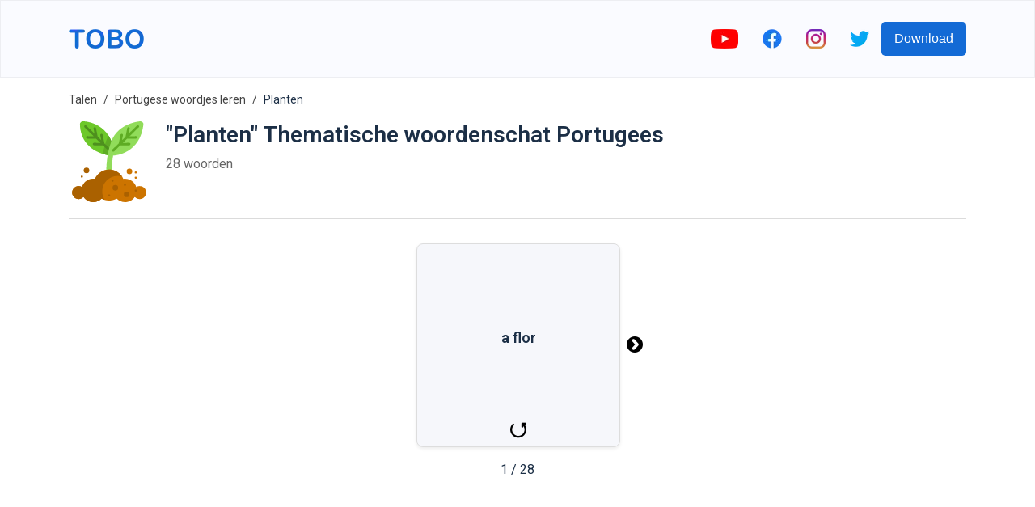

--- FILE ---
content_type: text/html; charset=utf-8
request_url: https://www.toboapp.com/nl/cursus/planten-portugese-woorden/
body_size: 9809
content:
<!DOCTYPE html><html lang="nl"><head><meta charSet="utf-8"/><meta http-equiv="x-ua-compatible" content="ie=edge"/><meta name="viewport" content="width=device-width, initial-scale=1, shrink-to-fit=no"/><meta name="generator" content="Gatsby 4.24.4"/><meta data-react-helmet="true" name="og:title" property="og:title" content="Tobo | &quot;Planten&quot; Thematische woordenschat Portugees"/><meta data-react-helmet="true" name="description" content="&quot;Planten&quot; woordenlijst om portugese woordjes te leren."/><meta data-react-helmet="true" name="og:description" property="og:description" content="&quot;Planten&quot; woordenlijst om portugese woordjes te leren."/><meta data-react-helmet="true" name="apple-itunes-app" content="app-id=1520464093"/><meta data-react-helmet="true" name="og:url" property="og:url" content="https://www.toboapp.com/nl/cursus/planten-portugese-woorden/"/><meta data-react-helmet="true" property="og:image" content="https://www.toboapp.com/og-image.png"/><style data-href="/styles.e2ceb4d2d4491498c5f5.css" data-identity="gatsby-global-css">body,html{margin:0;min-width:320px;overflow-x:hidden}body{-webkit-font-smoothing:antialiased;color:#1c2f46;font-family:Roboto,sans-serif}.yt-lite{background-color:#000;background-position:50%;background-size:cover;contain:content;cursor:pointer;display:block;position:relative}.yt-lite:before{background-image:url([data-uri]);background-position:top;background-repeat:repeat-x;content:"";display:block;height:60px;padding-bottom:50px;position:absolute;top:0;transition:all .2s cubic-bezier(0,0,.2,1);width:100%}.yt-lite:after{content:"";display:block;padding-bottom:56.25%}.yt-lite>iframe{height:100%;left:0;position:absolute;top:0;width:100%}.yt-lite>.lty-playbtn{background-color:#212121;border-radius:14%;height:46px;opacity:.8;transition:all .2s cubic-bezier(0,0,.2,1);width:70px;z-index:1}.yt-lite:hover>.lty-playbtn{background-color:red;opacity:1}.yt-lite>.lty-playbtn:before{border-color:transparent transparent transparent #fff;border-style:solid;border-width:11px 0 11px 19px;content:""}.yt-lite>.lty-playbtn,.yt-lite>.lty-playbtn:before{left:50%;position:absolute;top:50%;-webkit-transform:translate3d(-50%,-50%,0);transform:translate3d(-50%,-50%,0)}.yt-lite.lyt-activated{cursor:unset}.yt-lite.lyt-activated:before,.yt-lite.lyt-activated>.lty-playbtn{opacity:0;pointer-events:none}.Courses-module--customSelect--083ba{-webkit-appearance:none;appearance:none;border:none;height:50px;outline:none;width:200px}.Courses-module--customSelect--083ba::-ms-expand{display:none}.Courses-module--languageButton--60aac{align-items:center;border-radius:5px;display:flex;padding:10px}.Courses-module--languageFlag--b7aec{height:30px;margin-right:10px;width:30px}.Courses-module--languageLabel--2b039{color:#fff;font-size:21px;margin:0}.Button-module--button--c17ef{background-color:#136ad5;border:0;border-radius:5px;color:#fff;cursor:pointer;font-size:16px;font-weight:500;min-height:42px;min-width:100px;padding-left:16px;padding-right:16px;transition:all .4s ease}.Button-module--button--c17ef:hover{opacity:.9;-webkit-transform:translateY(-1px);transform:translateY(-1px)}.AppDownload-module--container--7c276{padding:30px}.AppDownload-module--container--7c276 h2{color:#1c2f46;font-size:28px;text-align:center}.AppDownload-module--downloadButtonsContainer--4b36d{display:flex;justify-content:center;margin-top:25px}.AppDownload-module--downloadButtonsContainer--4b36d img{height:45px}.AppDownload-module--downloadButtonsContainer--4b36d a{margin:0 10px}@media (max-width:767px){.AppDownload-module--container--7c276{margin:0 auto;padding:20px 0;width:90%}.AppDownload-module--container--7c276 h2{font-size:17px}.AppDownload-module--downloadButtonsContainer--4b36d img{height:45px}}@media (max-width:374px){.AppDownload-module--downloadButtonsContainer--4b36d img{height:35px}}.ModalProvider-module--modalContainer--637b5{align-items:flex-start;background-color:#000;background-color:rgba(0,0,0,.4);display:flex;height:100%;justify-content:center;left:0;overflow:auto;padding-top:20vh;position:fixed;top:0;width:100%;z-index:99}.ModalProvider-module--closeContainer--5c7a2{align-items:center;cursor:pointer;display:flex;height:42px;justify-content:center;position:absolute;right:-17px;top:-42px;width:42px}.ModalProvider-module--modalContent--e4254{background-color:#fff;border-radius:5px;margin:0 10px;position:relative}.Layout-module--navbar--9d44b{align-items:center;background-color:#fafbff;border:1px solid rgba(0,0,0,.05);display:flex;height:94px;justify-content:center;left:0;position:fixed;right:0;top:0;z-index:2}.Layout-module--navbarInnerContainer--2ffc0{align-items:center;display:flex;flex:1 1;justify-content:space-between;max-width:1110px;padding:0 10px}.Layout-module--socialLinksContainer--c1653{align-items:center;display:flex}.Layout-module--socialLinksContainer--c1653 a{display:block;padding:0 15px}.Layout-module--childrenContainer--c4154{margin:96px auto 0;max-width:1110px;padding:0 10px}.Layout-module--side--70a3b{flex:1 1;margin-top:96px}@media (max-width:1200px){.Layout-module--side--70a3b{display:none}}@media (max-width:767px){.Layout-module--socialLinksContainer--c1653 a{padding:0 8px}.Layout-module--socialLinksContainer--c1653 button{display:none}}.DataUsage-module--container--5c6d2{padding:20px 0}.DataUsage-module--container--5c6d2 p{margin:20px 0}.DataUsage-module--container--5c6d2 a{word-break:break-all}.HelpCenter-module--listItem--b409a{font-size:16px;line-height:29px;margin-bottom:15px}.HelpCenter-module--listItem--b409a a{color:#57606d;text-decoration:none}.Hero-module--container--dcd65{background-color:#fafbff;display:flex;height:calc(100vh - 94px);justify-content:center;max-height:800px;min-height:500px;text-shadow:rgba(0,0,0,.004) 1px 1px 1px}.Hero-module--heroContainer--b62fa{align-items:center;display:flex;height:100%;justify-content:space-between;max-width:1110px;padding-left:20px;padding-right:20px;width:100%}.Hero-module--test--f3bd8{font-weight:700}.Hero-module--content--80d6b{max-width:500px}.Hero-module--title--53da4{color:#1c2f46;font-size:46px;font-weight:700;line-height:55px;margin:0 0 24px}.Hero-module--description--c07f8{color:#57606d;font-size:16px;line-height:29px;margin-bottom:16px}.Hero-module--reviewContainer--4cb89{margin-top:16px}.Hero-module--starsContainer--82235{align-items:center;display:flex}.Hero-module--reviewCount--06b58{color:#1c2f46;font-size:16px;margin-left:5px;margin-top:4px}.Hero-module--imageStar--e87d2{height:20px;width:20px}.Hero-module--container--dcd65 .Hero-module--downloadButtonsContainer--7b459{margin-top:20px}.Hero-module--container--dcd65 .Hero-module--downloadButtonsContainer--7b459 a{display:inline-block;margin-right:10px}.Hero-module--container--dcd65 .Hero-module--downloadButtonsContainer--7b459 img{height:45px}.Hero-module--imageIphoneContainer--7e871{box-sizing:border-box;flex-shrink:0;height:100%;padding-top:50px;text-align:right}.Hero-module--imageIphone--5978f{height:auto;max-height:100%;max-width:450px}.Hero-module--imageIphoneContainer--7e871 .Hero-module--imageIphone--5978f img{height:auto}@media (max-width:767px){.Hero-module--container--dcd65{height:unset;max-height:unset}.Hero-module--heroContainer--b62fa{flex-direction:column;padding:20px 20px 0}.Hero-module--imageIphone--5978f{text-align:center;width:90%}.Hero-module--title--53da4{font-size:41px}}@media (max-width:350px){.Hero-module--container--dcd65 .Hero-module--downloadButtonsContainer--7b459 img{height:40px;width:auto}}.FeaturesHero-module--container--ecdcd{margin:0 auto;max-width:1110px;padding:50px 50px 60px}.FeaturesHero-module--featureContent--4863e{flex:1 1}.FeaturesHero-module--contentInnerContainer--78fac{margin:0 auto;max-width:370px}.FeaturesHero-module--featureImage--5489a{flex:1 1;text-align:center}.FeaturesHero-module--feature--c6300{align-items:center;display:flex;justify-content:space-between;margin-bottom:50px}.FeaturesHero-module--featureReverse--9bd37{flex-direction:row-reverse}.FeaturesHero-module--featureTitle--c6504{color:#1c2f46;font-size:28px;font-weight:700;line-height:55px;margin:0 0 24px}.FeaturesHero-module--featureDescription--db715{color:#57606d;font-size:16px;line-height:29px;margin-bottom:16px}.FeaturesHero-module--container--ecdcd .FeaturesHero-module--featureImage--5489a img{max-width:100%;width:260px}@media (max-width:767px){.FeaturesHero-module--feature--c6300,.FeaturesHero-module--featureReverse--9bd37{flex-direction:column-reverse}.FeaturesHero-module--contentInnerContainer--78fac{text-align:center}.FeaturesHero-module--featureTitle--c6504{font-size:23px;line-height:unset;margin-top:20px}}.Features-module--container--051e1{padding:50px 0 60px}.Features-module--container--051e1 h2{color:#1c2f46;font-size:28px;margin-bottom:60px;text-align:center}.Features-module--featuresContainer--f7d6b{display:flex;justify-content:center}.Features-module--itemContainer--72b23{align-items:center;display:flex;flex-direction:column;margin:0 30px;max-width:280px}.Features-module--itemIconIcontainer--59b9a{align-items:center;border-radius:33%;display:flex;height:90px;justify-content:center;width:90px}.Features-module--itemIconIcon--72676 svg{height:50px;width:50px}.Features-module--itemContainer--72b23 h3{font-size:17px;margin:25px 0 15px}.Features-module--itemContainer--72b23 p{color:#57606d;font-size:16px;text-align:center}@media (max-width:600px){.Features-module--itemContainer--72b23{margin-bottom:40px}}@media (max-width:767px){.Features-module--container--051e1 h2{font-size:23px}}@media (max-width:600px){.Features-module--container--051e1{padding:0}.Features-module--featuresContainer--f7d6b{align-items:center;flex-direction:column}}.Languages-module--container--f9cb2{background-color:#f4f5fe;padding:50px 0 60px}.Languages-module--container--f9cb2 h2{color:#1c2f46;font-size:28px;margin-bottom:60px;text-align:center}.Languages-module--languagesContainer--265ef{display:flex;flex-wrap:wrap;justify-content:center;margin:0 auto;max-width:800px}.Languages-module--langItemContainer--5bb27{align-items:center;background-color:#fff;border-radius:6px;color:#1c2f46;cursor:pointer;display:flex;margin:0 10px 10px;padding:6px 12px}.Languages-module--langItemIcon--a8a3d{height:30px;margin-right:10px;width:30px}@media (max-width:374px){.Languages-module--langItemIcon--a8a3d{height:20px;width:20px}}@media (max-width:767px){.Languages-module--container--f9cb2{padding:20px}.Languages-module--container--f9cb2 h2{font-size:23px}}.JoinCommunity-module--communityContainer--5b6a5{margin:0 auto;max-width:1110px;padding:50px 0 100px;text-align:center;width:76%}.JoinCommunity-module--communityInnerContainer--3e773{margin:0 auto;width:60%}.JoinCommunity-module--communityInput--fcdb1{background-color:#fff;border:1px solid #eee;border-radius:5px;color:#1c2f46;flex:1 1;font-size:16px;height:42px;margin-right:20px;outline:none;padding-bottom:0;padding-left:10px;padding-top:0}.JoinCommunity-module--communityContainer--5b6a5 h3{color:#1c2f46;font-size:28px;margin-bottom:35px;text-align:center}.JoinCommunity-module--communityContainer--5b6a5 p{color:#57606d;font-size:16px;line-height:29px}.JoinCommunity-module--communityForm--a3c99{display:flex;margin-top:35px}@media (max-width:767px){.JoinCommunity-module--communityContainer--5b6a5 h3{font-size:23px}.JoinCommunity-module--communityInnerContainer--3e773{width:90%}.JoinCommunity-module--communityInput--fcdb1{flex:unset;margin-bottom:20px;margin-right:0}.JoinCommunity-module--communityForm--a3c99{flex-direction:column;margin:35px auto;max-width:300px}}.Footer-module--container--c1042{background-color:#09142efc;color:#fff;padding:60px 20px}.Footer-module--appColumn--6c03a{margin-right:60px}.Footer-module--container--c1042 h3{color:#fff;font-size:17px}.Footer-module--footerInner--89053{margin:0 auto;max-width:1110px}.Footer-module--appLinksContainer--dba97{display:flex}.Footer-module--container--c1042 a{color:#eee;text-decoration:none}.Footer-module--container--c1042 ul{list-style:none;padding:0}.Footer-module--container--c1042 ul li{padding:10px 0}.Footer-module--container--c1042 ul li a{font-size:16px}.Footer-module--social--42a72{padding:30px 0}.Footer-module--social--42a72 a{display:inline-block;margin-right:20px}.Footer-module--social--42a72 img{height:20px}.Footer-module--copyright--5d6cd{display:flex;margin-top:20px}.Footer-module--copyright--5d6cd span,.Footer-module--termsLink--01611{font-size:14px;margin-right:20px}@media (max-width:767px){.Footer-module--appLinksContainer--dba97{flex-direction:column}.Footer-module--termsLink--01611{margin-right:15px}}.WebListsRow-module--containerLink--c8f65{text-decoration:none}.WebListsRow-module--innerContainer--bc748{align-items:center;background-color:#09142efc;display:flex;justify-content:center;padding:40px}.WebListsRow-module--textPictureDictionaryContainer--3ef07{border-radius:5px;color:#fff;font-weight:700;padding:10px 20px;text-align:center}.Privacy-module--container--0fc85{padding:20px 0 150px}.Privacy-module--container--0fc85 p{margin:20px 0}.Privacy-module--container--0fc85 a{word-break:break-all}.Terms-module--container--933ec{padding:20px 0 150px}.Terms-module--container--933ec p{margin:20px 0}.Course-module--courseNameCountContainer--7142c{margin-left:20px}.Course-module--courseName--4216d{font-size:28px;margin:0 0 10px}.Course-module--courseItemCount--b91b0{color:#666}.Course-module--iframeYoutubeContainer--62a81{display:flex;justify-content:center}.Course-module--iframeYoutubeContainer--62a81 iframe,.Course-module--iframeYoutubeContainer--62a81>div{height:360px;margin-bottom:20px;width:640px}.Course-module--recommendedCoursesContainer--6b99f a{color:#1c2f46;text-decoration:none}.Course-module--recommendedCourseItem--27cf6{margin:0 15px 20px}.Course-module--linkVocabularyListsIndex--c66d3{margin-bottom:20px}.Course-module--linkVocabularyListsIndex--c66d3 a{color:#136ad5;text-decoration:none}.Course-module--footerStoreButtonsContainer--3b582 a{margin:0 10px}@media (max-width:767px){.Course-module--iframeYoutubeContainer--62a81 iframe,.Course-module--iframeYoutubeContainer--62a81>div{height:45vw;width:80vw}.Course-module--recommendedCourseItem--27cf6{min-width:100%}}.Breadcrumb-module--container--aaecc{font-size:14px;list-style:none;margin:0;padding:15px 0}.Breadcrumb-module--container--aaecc li{display:inline;line-height:24px}.Breadcrumb-module--container--aaecc li+li:before{color:#444;content:"/";padding:8px}.Breadcrumb-module--container--aaecc li a{color:#444;text-decoration:none}.HelpCenterItem-module--container--63e48 div{color:#57606d;font-size:16px}.HelpCenterItem-module--container--63e48 h1{font-size:24px;margin-bottom:25px;margin-top:0}.HelpCenterItem-module--container--63e48 li,.HelpCenterItem-module--container--63e48 p{line-height:29px;margin-bottom:15px}.Flashcards-module--mainContainer--7a1b7{align-items:center;display:flex;flex-direction:column;margin-bottom:30px;margin-top:30px}.Flashcards-module--cardAndArrowsContainer--c202c{display:flex}.Flashcards-module--arrowContainer--09605{align-items:center;display:flex;padding:0 10px}.Flashcards-module--iconArrow--af6d5{cursor:pointer}.Flashcards-module--currentIndexProgressContainer--fdefb{margin-top:20px}.Flashcards-module--container--5a6a6{background-color:transparent;height:250px;-webkit-perspective:1000px;perspective:1000px;width:250px}.Flashcards-module--containerInner--0625a{height:100%;position:relative;text-align:center;-webkit-transform-style:preserve-3d;transform-style:preserve-3d;transition:-webkit-transform .8s;transition:transform .8s;transition:transform .8s,-webkit-transform .8s;width:100%}.Flashcards-module--container--5a6a6.Flashcards-module--containerFlipped--1bdc4 .Flashcards-module--containerInner--0625a{-webkit-transform:rotateY(180deg);transform:rotateY(180deg)}.Flashcards-module--containerBack--8cb57,.Flashcards-module--containerFront--f9ff9{-webkit-backface-visibility:hidden;backface-visibility:hidden;height:100%;position:absolute;width:100%}.Flashcards-module--containerBack--8cb57,.Flashcards-module--containerFront--f9ff9{background-color:#f6f7fb;border:1px solid #ddd;border-radius:8px;box-shadow:0 2px 4px rgba(0,0,0,.08)}.Flashcards-module--containerBack--8cb57{-webkit-transform:rotateY(180deg);transform:rotateY(180deg)}.Flashcards-module--cardBackontainer--bde95,.Flashcards-module--cardFrontContainer--83917{align-items:center;display:flex;flex-direction:column;height:100%;justify-content:center;text-align:center;width:100%}.Flashcards-module--cardFrontTextContainer--3d90d{align-items:center;display:flex;flex:1 1;flex-direction:column;font-size:18px;justify-content:center;margin-top:20px}.Flashcards-module--cardBackWordTextContainer--a7e3d{font-size:18px}.Flashcards-module--cardBackTranslationTextContainer--903d7{font-size:16px;margin-top:5px}.Flashcards-module--itemImage--3e4b4{margin-bottom:5px}.Flashcards-module--flipIconContainer--962e6{align-items:center;cursor:pointer;display:flex;flex-direction:column;padding:10px}.Flashcards-module--playButton--bd08c{background-color:transparent;border:0;cursor:pointer;outline:none;padding:10px;transition:all .1s}.Flashcards-module--playButton--bd08c:active{opacity:.3;-webkit-transform:scale(.5);transform:scale(.5)}.CourseList-module--container--94ec3{display:flex;flex-wrap:wrap;padding-top:30px}.CourseList-module--courseItem--3f61c{margin-bottom:30px;margin-right:30px}.CourseList-module--courseImageContainer--8610d{border-radius:8px;overflow:hidden;padding:20px;position:relative}.CourseList-module--courseImage--5b6b0{height:180px;width:180px}.CourseList-module--courseItem--3f61c a{color:unset;text-decoration:none}.CourseList-module--courseName--b2078{font-size:16px;font-weight:400;margin-bottom:4px;margin-top:8px}.CourseList-module--textItemCount--f403b{color:#666}.Word-module--titleSubtitleContainer--8be58{margin-left:20px}.Word-module--title--0e4cd{font-size:28px;margin:0 0 10px}.Word-module--subtitle--25a0c{color:#666}.Word-module--footerStoreButtonsContainer--80efb a{margin:0 10px}.Word-module--iframeYoutubeContainer--6fef4{display:flex;justify-content:center}.Word-module--iframeYoutubeContainer--6fef4 iframe,.Word-module--iframeYoutubeContainer--6fef4>div{height:360px;margin-bottom:20px;width:640px}@media (max-width:767px){.Word-module--iframeYoutubeContainer--6fef4 iframe,.Word-module--iframeYoutubeContainer--6fef4>div{height:45vw;width:80vw}}.CourseItems-module--playButton--2a169{background-color:transparent;border:0;cursor:pointer;display:flex;outline:none;transition:all .1s}.CourseItems-module--playButton--2a169:active{opacity:.3;-webkit-transform:scale(.5);transform:scale(.5)}</style><style>.gatsby-image-wrapper{position:relative;overflow:hidden}.gatsby-image-wrapper picture.object-fit-polyfill{position:static!important}.gatsby-image-wrapper img{bottom:0;height:100%;left:0;margin:0;max-width:none;padding:0;position:absolute;right:0;top:0;width:100%;object-fit:cover}.gatsby-image-wrapper [data-main-image]{opacity:0;transform:translateZ(0);transition:opacity .25s linear;will-change:opacity}.gatsby-image-wrapper-constrained{display:inline-block;vertical-align:top}</style><noscript><style>.gatsby-image-wrapper noscript [data-main-image]{opacity:1!important}.gatsby-image-wrapper [data-placeholder-image]{opacity:0!important}</style></noscript><script type="module">const e="undefined"!=typeof HTMLImageElement&&"loading"in HTMLImageElement.prototype;e&&document.body.addEventListener("load",(function(e){const t=e.target;if(void 0===t.dataset.mainImage)return;if(void 0===t.dataset.gatsbyImageSsr)return;let a=null,n=t;for(;null===a&&n;)void 0!==n.parentNode.dataset.gatsbyImageWrapper&&(a=n.parentNode),n=n.parentNode;const o=a.querySelector("[data-placeholder-image]"),r=new Image;r.src=t.currentSrc,r.decode().catch((()=>{})).then((()=>{t.style.opacity=1,o&&(o.style.opacity=0,o.style.transition="opacity 500ms linear")}))}),!0);</script><title data-react-helmet="true">Tobo | &quot;Planten&quot; Thematische woordenschat Portugees</title><link data-react-helmet="true" rel="preconnect" href="https://fonts.gstatic.com"/><link data-react-helmet="true" rel="preload" as="style" href="https://fonts.googleapis.com/css?family=Roboto:400,600&amp;display=swap"/><link data-react-helmet="true" rel="stylesheet" href="https://fonts.googleapis.com/css?family=Roboto:400,600&amp;display=swap" media="print"/><link data-react-helmet="true" rel="alternate" href="https://www.toboapp.com/course/plants-european-portuguese-vocabulary-list/" hreflang="en"/><link data-react-helmet="true" rel="alternate" href="https://www.toboapp.com/tr/ders/bitkiler-portekiz-portekizcesi-kelime-listesi/" hreflang="tr"/><link data-react-helmet="true" rel="alternate" href="https://www.toboapp.com/fr/cours/les-vegetaux-vocabulaire-portugais/" hreflang="fr"/><link data-react-helmet="true" rel="alternate" href="https://www.toboapp.com/es/curso/plantas-vocabulario-portugues/" hreflang="es"/><link data-react-helmet="true" rel="alternate" href="https://www.toboapp.com/de/kurse/pflanzen-portugiesisch-wortschatz/" hreflang="de"/><link data-react-helmet="true" rel="alternate" href="https://www.toboapp.com/ru/kurs/rasteniya-portugalskiye-slova-po-temam/" hreflang="ru"/><link data-react-helmet="true" rel="alternate" href="https://www.toboapp.com/it/lezione/piante-vocaboli-portoghese/" hreflang="it"/><link data-react-helmet="true" rel="alternate" href="https://www.toboapp.com/nl/cursus/planten-portugese-woorden/" hreflang="nl"/><link data-react-helmet="true" rel="alternate" href="https://www.toboapp.com/uk/урок/roslini-portuhalski-slova-v-ukrayinskiy-movi/" hreflang="uk"/><link data-react-helmet="true" rel="alternate" href="https://www.toboapp.com/pl/lekcja/rosliny-slowka-po-portugalsku/" hreflang="pl"/><link data-react-helmet="true" rel="alternate" href="https://www.toboapp.com/cs/lekce/rostliny-portugalska-slovicka-slovni-zasoba/" hreflang="cs"/><link data-react-helmet="true" rel="alternate" href="https://www.toboapp.com/sv/kurs/vaxter-portugisiska-ord-ordforrad/" hreflang="sv"/><link data-react-helmet="true" rel="alternate" href="https://www.toboapp.com/hu/lecke/novenyek-portugal-szavak/" hreflang="hu"/><link data-react-helmet="true" rel="canonical" href="https://www.toboapp.com/nl/cursus/planten-portugese-woorden/"/><link rel="sitemap" type="application/xml" href="/sitemap/sitemap-index.xml"/><link rel="icon" href="/favicon-32x32.png?v=3cf518428428addab6d7a7dab6775a74" type="image/png"/><link rel="manifest" href="/manifest.webmanifest" crossorigin="anonymous"/><link rel="apple-touch-icon" sizes="48x48" href="/icons/icon-48x48.png?v=3cf518428428addab6d7a7dab6775a74"/><link rel="apple-touch-icon" sizes="72x72" href="/icons/icon-72x72.png?v=3cf518428428addab6d7a7dab6775a74"/><link rel="apple-touch-icon" sizes="96x96" href="/icons/icon-96x96.png?v=3cf518428428addab6d7a7dab6775a74"/><link rel="apple-touch-icon" sizes="144x144" href="/icons/icon-144x144.png?v=3cf518428428addab6d7a7dab6775a74"/><link rel="apple-touch-icon" sizes="192x192" href="/icons/icon-192x192.png?v=3cf518428428addab6d7a7dab6775a74"/><link rel="apple-touch-icon" sizes="256x256" href="/icons/icon-256x256.png?v=3cf518428428addab6d7a7dab6775a74"/><link rel="apple-touch-icon" sizes="384x384" href="/icons/icon-384x384.png?v=3cf518428428addab6d7a7dab6775a74"/><link rel="apple-touch-icon" sizes="512x512" href="/icons/icon-512x512.png?v=3cf518428428addab6d7a7dab6775a74"/><link rel="preconnect" href="https://www.googletagmanager.com"/><link rel="dns-prefetch" href="https://www.googletagmanager.com"/><script async="" src="//pagead2.googlesyndication.com/pagead/js/adsbygoogle.js"></script><script>            
              (adsbygoogle = window.adsbygoogle || []).push({
                google_ad_client: "ca-pub-9328641971758861",
                enable_page_level_ads: true
              });
          </script></head><body><div id="___gatsby"><div style="outline:none" tabindex="-1" id="gatsby-focus-wrapper"><nav class="Layout-module--navbar--9d44b"><div class="Layout-module--navbarInnerContainer--2ffc0"><a href="/"><div data-gatsby-image-wrapper="" class="gatsby-image-wrapper gatsby-image-wrapper-constrained"><div style="max-width:93px;display:block"><img alt="" role="presentation" aria-hidden="true" src="data:image/svg+xml;charset=utf-8,%3Csvg height=&#x27;24&#x27; width=&#x27;93&#x27; xmlns=&#x27;http://www.w3.org/2000/svg&#x27; version=&#x27;1.1&#x27;%3E%3C/svg%3E" style="max-width:100%;display:block;position:static"/></div><div aria-hidden="true" data-placeholder-image="" style="opacity:1;transition:opacity 500ms linear;background-color:#080808;position:absolute;top:0;left:0;bottom:0;right:0"></div><picture><source type="image/webp" data-srcset="/static/61d6882a867e3d9066f5411ec40f3781/e467f/logo.webp 23w,/static/61d6882a867e3d9066f5411ec40f3781/40d39/logo.webp 47w,/static/61d6882a867e3d9066f5411ec40f3781/4a681/logo.webp 93w,/static/61d6882a867e3d9066f5411ec40f3781/924b9/logo.webp 186w" sizes="(min-width: 93px) 93px, 100vw"/><img data-gatsby-image-ssr="" data-main-image="" style="opacity:0" sizes="(min-width: 93px) 93px, 100vw" decoding="async" loading="lazy" data-src="/static/61d6882a867e3d9066f5411ec40f3781/ad0d1/logo.svg" data-srcset="/static/61d6882a867e3d9066f5411ec40f3781/f2710/logo.svg 23w,/static/61d6882a867e3d9066f5411ec40f3781/2946e/logo.svg 47w,/static/61d6882a867e3d9066f5411ec40f3781/ad0d1/logo.svg 93w,/static/61d6882a867e3d9066f5411ec40f3781/4c2ff/logo.svg 186w" alt="Tobo App Logo"/></picture><noscript><picture><source type="image/webp" srcSet="/static/61d6882a867e3d9066f5411ec40f3781/e467f/logo.webp 23w,/static/61d6882a867e3d9066f5411ec40f3781/40d39/logo.webp 47w,/static/61d6882a867e3d9066f5411ec40f3781/4a681/logo.webp 93w,/static/61d6882a867e3d9066f5411ec40f3781/924b9/logo.webp 186w" sizes="(min-width: 93px) 93px, 100vw"/><img data-gatsby-image-ssr="" data-main-image="" style="opacity:0" sizes="(min-width: 93px) 93px, 100vw" decoding="async" loading="lazy" src="/static/61d6882a867e3d9066f5411ec40f3781/ad0d1/logo.svg" srcSet="/static/61d6882a867e3d9066f5411ec40f3781/f2710/logo.svg 23w,/static/61d6882a867e3d9066f5411ec40f3781/2946e/logo.svg 47w,/static/61d6882a867e3d9066f5411ec40f3781/ad0d1/logo.svg 93w,/static/61d6882a867e3d9066f5411ec40f3781/4c2ff/logo.svg 186w" alt="Tobo App Logo"/></picture></noscript><script type="module">const t="undefined"!=typeof HTMLImageElement&&"loading"in HTMLImageElement.prototype;if(t){const t=document.querySelectorAll("img[data-main-image]");for(let e of t){e.dataset.src&&(e.setAttribute("src",e.dataset.src),e.removeAttribute("data-src")),e.dataset.srcset&&(e.setAttribute("srcset",e.dataset.srcset),e.removeAttribute("data-srcset"));const t=e.parentNode.querySelectorAll("source[data-srcset]");for(let e of t)e.setAttribute("srcset",e.dataset.srcset),e.removeAttribute("data-srcset");e.complete&&(e.style.opacity=1,e.parentNode.parentNode.querySelector("[data-placeholder-image]").style.opacity=0)}}</script></div></a><div class="Layout-module--socialLinksContainer--c1653"><a rel="noreferrer" target="_blank" href="http://bit.ly/youtube-voc-up-tv"><div data-gatsby-image-wrapper="" class="gatsby-image-wrapper gatsby-image-wrapper-constrained"><div style="max-width:34px;display:block"><img alt="" role="presentation" aria-hidden="true" src="data:image/svg+xml;charset=utf-8,%3Csvg height=&#x27;24&#x27; width=&#x27;34&#x27; xmlns=&#x27;http://www.w3.org/2000/svg&#x27; version=&#x27;1.1&#x27;%3E%3C/svg%3E" style="max-width:100%;display:block;position:static"/></div><div aria-hidden="true" data-placeholder-image="" style="opacity:1;transition:opacity 500ms linear;background-color:#f80808;position:absolute;top:0;left:0;bottom:0;right:0"></div><picture><source type="image/webp" data-srcset="/static/9a59817eac70327b226ee3fe81f200c5/c3d08/youtube.webp 9w,/static/9a59817eac70327b226ee3fe81f200c5/767cd/youtube.webp 17w,/static/9a59817eac70327b226ee3fe81f200c5/04e6b/youtube.webp 34w,/static/9a59817eac70327b226ee3fe81f200c5/77957/youtube.webp 68w" sizes="(min-width: 34px) 34px, 100vw"/><img data-gatsby-image-ssr="" data-main-image="" style="opacity:0" sizes="(min-width: 34px) 34px, 100vw" decoding="async" loading="lazy" data-src="/static/9a59817eac70327b226ee3fe81f200c5/24ab2/youtube.png" data-srcset="/static/9a59817eac70327b226ee3fe81f200c5/58680/youtube.png 9w,/static/9a59817eac70327b226ee3fe81f200c5/e0f4a/youtube.png 17w,/static/9a59817eac70327b226ee3fe81f200c5/24ab2/youtube.png 34w,/static/9a59817eac70327b226ee3fe81f200c5/39916/youtube.png 68w" alt="youtube"/></picture><noscript><picture><source type="image/webp" srcSet="/static/9a59817eac70327b226ee3fe81f200c5/c3d08/youtube.webp 9w,/static/9a59817eac70327b226ee3fe81f200c5/767cd/youtube.webp 17w,/static/9a59817eac70327b226ee3fe81f200c5/04e6b/youtube.webp 34w,/static/9a59817eac70327b226ee3fe81f200c5/77957/youtube.webp 68w" sizes="(min-width: 34px) 34px, 100vw"/><img data-gatsby-image-ssr="" data-main-image="" style="opacity:0" sizes="(min-width: 34px) 34px, 100vw" decoding="async" loading="lazy" src="/static/9a59817eac70327b226ee3fe81f200c5/24ab2/youtube.png" srcSet="/static/9a59817eac70327b226ee3fe81f200c5/58680/youtube.png 9w,/static/9a59817eac70327b226ee3fe81f200c5/e0f4a/youtube.png 17w,/static/9a59817eac70327b226ee3fe81f200c5/24ab2/youtube.png 34w,/static/9a59817eac70327b226ee3fe81f200c5/39916/youtube.png 68w" alt="youtube"/></picture></noscript><script type="module">const t="undefined"!=typeof HTMLImageElement&&"loading"in HTMLImageElement.prototype;if(t){const t=document.querySelectorAll("img[data-main-image]");for(let e of t){e.dataset.src&&(e.setAttribute("src",e.dataset.src),e.removeAttribute("data-src")),e.dataset.srcset&&(e.setAttribute("srcset",e.dataset.srcset),e.removeAttribute("data-srcset"));const t=e.parentNode.querySelectorAll("source[data-srcset]");for(let e of t)e.setAttribute("srcset",e.dataset.srcset),e.removeAttribute("data-srcset");e.complete&&(e.style.opacity=1,e.parentNode.parentNode.querySelector("[data-placeholder-image]").style.opacity=0)}}</script></div></a><a rel="noreferrer" target="_blank" href="https://www.facebook.com/Wordsy-856315454555457"><div data-gatsby-image-wrapper="" class="gatsby-image-wrapper gatsby-image-wrapper-constrained"><div style="max-width:24px;display:block"><img alt="" role="presentation" aria-hidden="true" src="data:image/svg+xml;charset=utf-8,%3Csvg height=&#x27;24&#x27; width=&#x27;24&#x27; xmlns=&#x27;http://www.w3.org/2000/svg&#x27; version=&#x27;1.1&#x27;%3E%3C/svg%3E" style="max-width:100%;display:block;position:static"/></div><div aria-hidden="true" data-placeholder-image="" style="opacity:1;transition:opacity 500ms linear;background-color:#1878f8;position:absolute;top:0;left:0;bottom:0;right:0"></div><picture><source type="image/webp" data-srcset="/static/07afe6e16352eb3b6de346ead8b9b95d/eee53/facebook-colored.webp 6w,/static/07afe6e16352eb3b6de346ead8b9b95d/30aa9/facebook-colored.webp 12w,/static/07afe6e16352eb3b6de346ead8b9b95d/4e704/facebook-colored.webp 24w,/static/07afe6e16352eb3b6de346ead8b9b95d/e78b1/facebook-colored.webp 48w" sizes="(min-width: 24px) 24px, 100vw"/><img data-gatsby-image-ssr="" data-main-image="" style="opacity:0" sizes="(min-width: 24px) 24px, 100vw" decoding="async" loading="lazy" data-src="/static/07afe6e16352eb3b6de346ead8b9b95d/2391d/facebook-colored.png" data-srcset="/static/07afe6e16352eb3b6de346ead8b9b95d/47ee7/facebook-colored.png 6w,/static/07afe6e16352eb3b6de346ead8b9b95d/29278/facebook-colored.png 12w,/static/07afe6e16352eb3b6de346ead8b9b95d/2391d/facebook-colored.png 24w,/static/07afe6e16352eb3b6de346ead8b9b95d/fcdb9/facebook-colored.png 48w" alt="facebook"/></picture><noscript><picture><source type="image/webp" srcSet="/static/07afe6e16352eb3b6de346ead8b9b95d/eee53/facebook-colored.webp 6w,/static/07afe6e16352eb3b6de346ead8b9b95d/30aa9/facebook-colored.webp 12w,/static/07afe6e16352eb3b6de346ead8b9b95d/4e704/facebook-colored.webp 24w,/static/07afe6e16352eb3b6de346ead8b9b95d/e78b1/facebook-colored.webp 48w" sizes="(min-width: 24px) 24px, 100vw"/><img data-gatsby-image-ssr="" data-main-image="" style="opacity:0" sizes="(min-width: 24px) 24px, 100vw" decoding="async" loading="lazy" src="/static/07afe6e16352eb3b6de346ead8b9b95d/2391d/facebook-colored.png" srcSet="/static/07afe6e16352eb3b6de346ead8b9b95d/47ee7/facebook-colored.png 6w,/static/07afe6e16352eb3b6de346ead8b9b95d/29278/facebook-colored.png 12w,/static/07afe6e16352eb3b6de346ead8b9b95d/2391d/facebook-colored.png 24w,/static/07afe6e16352eb3b6de346ead8b9b95d/fcdb9/facebook-colored.png 48w" alt="facebook"/></picture></noscript><script type="module">const t="undefined"!=typeof HTMLImageElement&&"loading"in HTMLImageElement.prototype;if(t){const t=document.querySelectorAll("img[data-main-image]");for(let e of t){e.dataset.src&&(e.setAttribute("src",e.dataset.src),e.removeAttribute("data-src")),e.dataset.srcset&&(e.setAttribute("srcset",e.dataset.srcset),e.removeAttribute("data-srcset"));const t=e.parentNode.querySelectorAll("source[data-srcset]");for(let e of t)e.setAttribute("srcset",e.dataset.srcset),e.removeAttribute("data-srcset");e.complete&&(e.style.opacity=1,e.parentNode.parentNode.querySelector("[data-placeholder-image]").style.opacity=0)}}</script></div></a><a rel="noreferrer" target="_blank" href="https://www.instagram.com/tobo_languages/"><div data-gatsby-image-wrapper="" class="gatsby-image-wrapper gatsby-image-wrapper-constrained"><div style="max-width:24px;display:block"><img alt="" role="presentation" aria-hidden="true" src="data:image/svg+xml;charset=utf-8,%3Csvg height=&#x27;24&#x27; width=&#x27;24&#x27; xmlns=&#x27;http://www.w3.org/2000/svg&#x27; version=&#x27;1.1&#x27;%3E%3C/svg%3E" style="max-width:100%;display:block;position:static"/></div><div aria-hidden="true" data-placeholder-image="" style="opacity:1;transition:opacity 500ms linear;background-color:#f8f8f8;position:absolute;top:0;left:0;bottom:0;right:0"></div><picture><source type="image/webp" data-srcset="/static/c643a2775d2dd68532795b1b918c6557/eee53/instagram-colored.webp 6w,/static/c643a2775d2dd68532795b1b918c6557/30aa9/instagram-colored.webp 12w,/static/c643a2775d2dd68532795b1b918c6557/4e704/instagram-colored.webp 24w,/static/c643a2775d2dd68532795b1b918c6557/e78b1/instagram-colored.webp 48w" sizes="(min-width: 24px) 24px, 100vw"/><img data-gatsby-image-ssr="" data-main-image="" style="opacity:0" sizes="(min-width: 24px) 24px, 100vw" decoding="async" loading="lazy" data-src="/static/c643a2775d2dd68532795b1b918c6557/2391d/instagram-colored.png" data-srcset="/static/c643a2775d2dd68532795b1b918c6557/47ee7/instagram-colored.png 6w,/static/c643a2775d2dd68532795b1b918c6557/29278/instagram-colored.png 12w,/static/c643a2775d2dd68532795b1b918c6557/2391d/instagram-colored.png 24w,/static/c643a2775d2dd68532795b1b918c6557/fcdb9/instagram-colored.png 48w" alt="instagram"/></picture><noscript><picture><source type="image/webp" srcSet="/static/c643a2775d2dd68532795b1b918c6557/eee53/instagram-colored.webp 6w,/static/c643a2775d2dd68532795b1b918c6557/30aa9/instagram-colored.webp 12w,/static/c643a2775d2dd68532795b1b918c6557/4e704/instagram-colored.webp 24w,/static/c643a2775d2dd68532795b1b918c6557/e78b1/instagram-colored.webp 48w" sizes="(min-width: 24px) 24px, 100vw"/><img data-gatsby-image-ssr="" data-main-image="" style="opacity:0" sizes="(min-width: 24px) 24px, 100vw" decoding="async" loading="lazy" src="/static/c643a2775d2dd68532795b1b918c6557/2391d/instagram-colored.png" srcSet="/static/c643a2775d2dd68532795b1b918c6557/47ee7/instagram-colored.png 6w,/static/c643a2775d2dd68532795b1b918c6557/29278/instagram-colored.png 12w,/static/c643a2775d2dd68532795b1b918c6557/2391d/instagram-colored.png 24w,/static/c643a2775d2dd68532795b1b918c6557/fcdb9/instagram-colored.png 48w" alt="instagram"/></picture></noscript><script type="module">const t="undefined"!=typeof HTMLImageElement&&"loading"in HTMLImageElement.prototype;if(t){const t=document.querySelectorAll("img[data-main-image]");for(let e of t){e.dataset.src&&(e.setAttribute("src",e.dataset.src),e.removeAttribute("data-src")),e.dataset.srcset&&(e.setAttribute("srcset",e.dataset.srcset),e.removeAttribute("data-srcset"));const t=e.parentNode.querySelectorAll("source[data-srcset]");for(let e of t)e.setAttribute("srcset",e.dataset.srcset),e.removeAttribute("data-srcset");e.complete&&(e.style.opacity=1,e.parentNode.parentNode.querySelector("[data-placeholder-image]").style.opacity=0)}}</script></div></a><a rel="noreferrer" target="_blank" href="https://twitter.com/AppWordsy"><div data-gatsby-image-wrapper="" class="gatsby-image-wrapper gatsby-image-wrapper-constrained"><div style="max-width:24px;display:block"><img alt="" role="presentation" aria-hidden="true" src="data:image/svg+xml;charset=utf-8,%3Csvg height=&#x27;24&#x27; width=&#x27;24&#x27; xmlns=&#x27;http://www.w3.org/2000/svg&#x27; version=&#x27;1.1&#x27;%3E%3C/svg%3E" style="max-width:100%;display:block;position:static"/></div><div aria-hidden="true" data-placeholder-image="" style="opacity:1;transition:opacity 500ms linear;background-color:#08a8f8;position:absolute;top:0;left:0;bottom:0;right:0"></div><picture><source type="image/webp" data-srcset="/static/f2487c0fb1aeeee3c7c48d1a6aa1ab64/eee53/twitter-colored.webp 6w,/static/f2487c0fb1aeeee3c7c48d1a6aa1ab64/30aa9/twitter-colored.webp 12w,/static/f2487c0fb1aeeee3c7c48d1a6aa1ab64/4e704/twitter-colored.webp 24w,/static/f2487c0fb1aeeee3c7c48d1a6aa1ab64/e78b1/twitter-colored.webp 48w" sizes="(min-width: 24px) 24px, 100vw"/><img data-gatsby-image-ssr="" data-main-image="" style="opacity:0" sizes="(min-width: 24px) 24px, 100vw" decoding="async" loading="lazy" data-src="/static/f2487c0fb1aeeee3c7c48d1a6aa1ab64/2391d/twitter-colored.png" data-srcset="/static/f2487c0fb1aeeee3c7c48d1a6aa1ab64/47ee7/twitter-colored.png 6w,/static/f2487c0fb1aeeee3c7c48d1a6aa1ab64/29278/twitter-colored.png 12w,/static/f2487c0fb1aeeee3c7c48d1a6aa1ab64/2391d/twitter-colored.png 24w,/static/f2487c0fb1aeeee3c7c48d1a6aa1ab64/fcdb9/twitter-colored.png 48w" alt="twitter"/></picture><noscript><picture><source type="image/webp" srcSet="/static/f2487c0fb1aeeee3c7c48d1a6aa1ab64/eee53/twitter-colored.webp 6w,/static/f2487c0fb1aeeee3c7c48d1a6aa1ab64/30aa9/twitter-colored.webp 12w,/static/f2487c0fb1aeeee3c7c48d1a6aa1ab64/4e704/twitter-colored.webp 24w,/static/f2487c0fb1aeeee3c7c48d1a6aa1ab64/e78b1/twitter-colored.webp 48w" sizes="(min-width: 24px) 24px, 100vw"/><img data-gatsby-image-ssr="" data-main-image="" style="opacity:0" sizes="(min-width: 24px) 24px, 100vw" decoding="async" loading="lazy" src="/static/f2487c0fb1aeeee3c7c48d1a6aa1ab64/2391d/twitter-colored.png" srcSet="/static/f2487c0fb1aeeee3c7c48d1a6aa1ab64/47ee7/twitter-colored.png 6w,/static/f2487c0fb1aeeee3c7c48d1a6aa1ab64/29278/twitter-colored.png 12w,/static/f2487c0fb1aeeee3c7c48d1a6aa1ab64/2391d/twitter-colored.png 24w,/static/f2487c0fb1aeeee3c7c48d1a6aa1ab64/fcdb9/twitter-colored.png 48w" alt="twitter"/></picture></noscript><script type="module">const t="undefined"!=typeof HTMLImageElement&&"loading"in HTMLImageElement.prototype;if(t){const t=document.querySelectorAll("img[data-main-image]");for(let e of t){e.dataset.src&&(e.setAttribute("src",e.dataset.src),e.removeAttribute("data-src")),e.dataset.srcset&&(e.setAttribute("srcset",e.dataset.srcset),e.removeAttribute("data-srcset"));const t=e.parentNode.querySelectorAll("source[data-srcset]");for(let e of t)e.setAttribute("srcset",e.dataset.srcset),e.removeAttribute("data-srcset");e.complete&&(e.style.opacity=1,e.parentNode.parentNode.querySelector("[data-placeholder-image]").style.opacity=0)}}</script></div></a><button name="download" class="Button-module--button--c17ef">Download</button></div></div></nav><div class="Layout-module--childrenContainer--c4154"><ol class="Breadcrumb-module--container--aaecc"><li><a href="/courses/?l=nl-NL">Talen</a></li><li><a href="/nl/cursussen/portugese-woordjes-leren/">Portugese woordjes leren</a></li><li><span>Planten</span></li></ol><main><header style="display:flex;padding-bottom:20px;border-bottom:1px solid #dbdbdb"><img alt="Planten" height="100" width="100" src="https://firebasestorage.googleapis.com/v0/b/words-editor.appspot.com/o/courses%2Fplants-european-portuguese-vocabulary-list%2FcourseImage.svg?alt=media&amp;token=9ec478c1-8c03-47f2-8d06-8f9c91ca9fcb"/><div class="Course-module--courseNameCountContainer--7142c"><h1 class="Course-module--courseName--4216d">&quot;Planten&quot; Thematische woordenschat Portugees</h1><span class="Course-module--courseItemCount--b91b0">28 woorden</span></div></header><div class="Flashcards-module--mainContainer--7a1b7"><div><div class="Flashcards-module--cardAndArrowsContainer--c202c"><div class="Flashcards-module--arrowContainer--09605" style="visibility:hidden"><div data-gatsby-image-wrapper="" class="gatsby-image-wrapper gatsby-image-wrapper-constrained Flashcards-module--iconArrow--af6d5"><div style="max-width:20px;display:block"><img alt="" role="presentation" aria-hidden="true" src="data:image/svg+xml;charset=utf-8,%3Csvg height=&#x27;20&#x27; width=&#x27;20&#x27; xmlns=&#x27;http://www.w3.org/2000/svg&#x27; version=&#x27;1.1&#x27;%3E%3C/svg%3E" style="max-width:100%;display:block;position:static"/></div><div aria-hidden="true" data-placeholder-image="" style="opacity:1;transition:opacity 500ms linear;background-color:#080808;position:absolute;top:0;left:0;bottom:0;right:0"></div><picture><source type="image/webp" data-srcset="/static/66d818239cd20b8bfe4c8974d0b5cb47/fadb2/left-arrow-in-circular-button.webp 5w,/static/66d818239cd20b8bfe4c8974d0b5cb47/bd5c1/left-arrow-in-circular-button.webp 10w,/static/66d818239cd20b8bfe4c8974d0b5cb47/264f2/left-arrow-in-circular-button.webp 20w,/static/66d818239cd20b8bfe4c8974d0b5cb47/e73fe/left-arrow-in-circular-button.webp 40w" sizes="(min-width: 20px) 20px, 100vw"/><img data-gatsby-image-ssr="" data-main-image="" style="opacity:0" sizes="(min-width: 20px) 20px, 100vw" decoding="async" loading="lazy" data-src="/static/66d818239cd20b8bfe4c8974d0b5cb47/83df1/left-arrow-in-circular-button.svg" data-srcset="/static/66d818239cd20b8bfe4c8974d0b5cb47/35e25/left-arrow-in-circular-button.svg 5w,/static/66d818239cd20b8bfe4c8974d0b5cb47/d77ca/left-arrow-in-circular-button.svg 10w,/static/66d818239cd20b8bfe4c8974d0b5cb47/83df1/left-arrow-in-circular-button.svg 20w,/static/66d818239cd20b8bfe4c8974d0b5cb47/bfcab/left-arrow-in-circular-button.svg 40w" alt="Pijl naar links"/></picture><noscript><picture><source type="image/webp" srcSet="/static/66d818239cd20b8bfe4c8974d0b5cb47/fadb2/left-arrow-in-circular-button.webp 5w,/static/66d818239cd20b8bfe4c8974d0b5cb47/bd5c1/left-arrow-in-circular-button.webp 10w,/static/66d818239cd20b8bfe4c8974d0b5cb47/264f2/left-arrow-in-circular-button.webp 20w,/static/66d818239cd20b8bfe4c8974d0b5cb47/e73fe/left-arrow-in-circular-button.webp 40w" sizes="(min-width: 20px) 20px, 100vw"/><img data-gatsby-image-ssr="" data-main-image="" style="opacity:0" sizes="(min-width: 20px) 20px, 100vw" decoding="async" loading="lazy" src="/static/66d818239cd20b8bfe4c8974d0b5cb47/83df1/left-arrow-in-circular-button.svg" srcSet="/static/66d818239cd20b8bfe4c8974d0b5cb47/35e25/left-arrow-in-circular-button.svg 5w,/static/66d818239cd20b8bfe4c8974d0b5cb47/d77ca/left-arrow-in-circular-button.svg 10w,/static/66d818239cd20b8bfe4c8974d0b5cb47/83df1/left-arrow-in-circular-button.svg 20w,/static/66d818239cd20b8bfe4c8974d0b5cb47/bfcab/left-arrow-in-circular-button.svg 40w" alt="Pijl naar links"/></picture></noscript><script type="module">const t="undefined"!=typeof HTMLImageElement&&"loading"in HTMLImageElement.prototype;if(t){const t=document.querySelectorAll("img[data-main-image]");for(let e of t){e.dataset.src&&(e.setAttribute("src",e.dataset.src),e.removeAttribute("data-src")),e.dataset.srcset&&(e.setAttribute("srcset",e.dataset.srcset),e.removeAttribute("data-srcset"));const t=e.parentNode.querySelectorAll("source[data-srcset]");for(let e of t)e.setAttribute("srcset",e.dataset.srcset),e.removeAttribute("data-srcset");e.complete&&(e.style.opacity=1,e.parentNode.parentNode.querySelector("[data-placeholder-image]").style.opacity=0)}}</script></div></div><div class="Flashcards-module--container--5a6a6 "><div class="Flashcards-module--containerInner--0625a"><div class="Flashcards-module--containerFront--f9ff9"><div class="Flashcards-module--cardFrontContainer--83917"><div class="Flashcards-module--cardFrontTextContainer--3d90d"><div><span style="font-weight:bold">a flor</span></div></div><div class="Flashcards-module--flipIconContainer--962e6"><div data-gatsby-image-wrapper="" class="gatsby-image-wrapper gatsby-image-wrapper-constrained"><div style="max-width:20px;display:block"><img alt="" role="presentation" aria-hidden="true" src="data:image/svg+xml;charset=utf-8,%3Csvg height=&#x27;20&#x27; width=&#x27;20&#x27; xmlns=&#x27;http://www.w3.org/2000/svg&#x27; version=&#x27;1.1&#x27;%3E%3C/svg%3E" style="max-width:100%;display:block;position:static"/></div><div aria-hidden="true" data-placeholder-image="" style="opacity:1;transition:opacity 500ms linear;background-color:#080808;position:absolute;top:0;left:0;bottom:0;right:0"></div><picture><source type="image/webp" data-srcset="/static/4a3a256706cc8d9637690794a95a15b7/fadb2/turn.webp 5w,/static/4a3a256706cc8d9637690794a95a15b7/bd5c1/turn.webp 10w,/static/4a3a256706cc8d9637690794a95a15b7/264f2/turn.webp 20w,/static/4a3a256706cc8d9637690794a95a15b7/e73fe/turn.webp 40w" sizes="(min-width: 20px) 20px, 100vw"/><img data-gatsby-image-ssr="" data-main-image="" style="opacity:0" sizes="(min-width: 20px) 20px, 100vw" decoding="async" loading="lazy" data-src="/static/4a3a256706cc8d9637690794a95a15b7/83df1/turn.svg" data-srcset="/static/4a3a256706cc8d9637690794a95a15b7/35e25/turn.svg 5w,/static/4a3a256706cc8d9637690794a95a15b7/d77ca/turn.svg 10w,/static/4a3a256706cc8d9637690794a95a15b7/83df1/turn.svg 20w,/static/4a3a256706cc8d9637690794a95a15b7/bfcab/turn.svg 40w" alt="Flip"/></picture><noscript><picture><source type="image/webp" srcSet="/static/4a3a256706cc8d9637690794a95a15b7/fadb2/turn.webp 5w,/static/4a3a256706cc8d9637690794a95a15b7/bd5c1/turn.webp 10w,/static/4a3a256706cc8d9637690794a95a15b7/264f2/turn.webp 20w,/static/4a3a256706cc8d9637690794a95a15b7/e73fe/turn.webp 40w" sizes="(min-width: 20px) 20px, 100vw"/><img data-gatsby-image-ssr="" data-main-image="" style="opacity:0" sizes="(min-width: 20px) 20px, 100vw" decoding="async" loading="lazy" src="/static/4a3a256706cc8d9637690794a95a15b7/83df1/turn.svg" srcSet="/static/4a3a256706cc8d9637690794a95a15b7/35e25/turn.svg 5w,/static/4a3a256706cc8d9637690794a95a15b7/d77ca/turn.svg 10w,/static/4a3a256706cc8d9637690794a95a15b7/83df1/turn.svg 20w,/static/4a3a256706cc8d9637690794a95a15b7/bfcab/turn.svg 40w" alt="Flip"/></picture></noscript><script type="module">const t="undefined"!=typeof HTMLImageElement&&"loading"in HTMLImageElement.prototype;if(t){const t=document.querySelectorAll("img[data-main-image]");for(let e of t){e.dataset.src&&(e.setAttribute("src",e.dataset.src),e.removeAttribute("data-src")),e.dataset.srcset&&(e.setAttribute("srcset",e.dataset.srcset),e.removeAttribute("data-srcset"));const t=e.parentNode.querySelectorAll("source[data-srcset]");for(let e of t)e.setAttribute("srcset",e.dataset.srcset),e.removeAttribute("data-srcset");e.complete&&(e.style.opacity=1,e.parentNode.parentNode.querySelector("[data-placeholder-image]").style.opacity=0)}}</script></div></div></div></div><div class="Flashcards-module--containerBack--8cb57"><div class="Flashcards-module--cardBackontainer--bde95"><div style="flex:1;display:flex;flex-direction:column;justify-content:center;margin-top:10px"><div class="Flashcards-module--itemImage--3e4b4"><img src="https://firebasestorage.googleapis.com/v0/b/words-editor.appspot.com/o/wordImages%2FvJzeK0BYINI1IWEVvgRJ.svg?alt=media&amp;token=e3748f42-9211-4a73-89b3-20ba822544bd" title="a flor-de bloem" alt="a flor" height="60" width="60"/></div><div><div class="Flashcards-module--cardBackWordTextContainer--a7e3d"><div><span style="font-weight:bold">a flor</span></div></div><div class="Flashcards-module--cardBackTranslationTextContainer--903d7"><span>de bloem</span></div></div></div><div><div><button name="Speel a flor" class="Flashcards-module--playButton--bd08c" aria-label="Speel"><div data-gatsby-image-wrapper="" class="gatsby-image-wrapper gatsby-image-wrapper-constrained"><div style="max-width:20px;display:block"><img alt="" role="presentation" aria-hidden="true" src="data:image/svg+xml;charset=utf-8,%3Csvg height=&#x27;20&#x27; width=&#x27;20&#x27; xmlns=&#x27;http://www.w3.org/2000/svg&#x27; version=&#x27;1.1&#x27;%3E%3C/svg%3E" style="max-width:100%;display:block;position:static"/></div><div aria-hidden="true" data-placeholder-image="" style="opacity:1;transition:opacity 500ms linear;background-color:#080808;position:absolute;top:0;left:0;bottom:0;right:0"></div><picture><source type="image/webp" data-srcset="/static/bd511318f94da2783891372c4452b964/fadb2/play-button-arrowhead.webp 5w,/static/bd511318f94da2783891372c4452b964/bd5c1/play-button-arrowhead.webp 10w,/static/bd511318f94da2783891372c4452b964/264f2/play-button-arrowhead.webp 20w,/static/bd511318f94da2783891372c4452b964/e73fe/play-button-arrowhead.webp 40w" sizes="(min-width: 20px) 20px, 100vw"/><img data-gatsby-image-ssr="" data-main-image="" style="opacity:0" sizes="(min-width: 20px) 20px, 100vw" decoding="async" loading="lazy" data-src="/static/bd511318f94da2783891372c4452b964/83df1/play-button-arrowhead.svg" data-srcset="/static/bd511318f94da2783891372c4452b964/35e25/play-button-arrowhead.svg 5w,/static/bd511318f94da2783891372c4452b964/d77ca/play-button-arrowhead.svg 10w,/static/bd511318f94da2783891372c4452b964/83df1/play-button-arrowhead.svg 20w,/static/bd511318f94da2783891372c4452b964/bfcab/play-button-arrowhead.svg 40w" alt="Speel"/></picture><noscript><picture><source type="image/webp" srcSet="/static/bd511318f94da2783891372c4452b964/fadb2/play-button-arrowhead.webp 5w,/static/bd511318f94da2783891372c4452b964/bd5c1/play-button-arrowhead.webp 10w,/static/bd511318f94da2783891372c4452b964/264f2/play-button-arrowhead.webp 20w,/static/bd511318f94da2783891372c4452b964/e73fe/play-button-arrowhead.webp 40w" sizes="(min-width: 20px) 20px, 100vw"/><img data-gatsby-image-ssr="" data-main-image="" style="opacity:0" sizes="(min-width: 20px) 20px, 100vw" decoding="async" loading="lazy" src="/static/bd511318f94da2783891372c4452b964/83df1/play-button-arrowhead.svg" srcSet="/static/bd511318f94da2783891372c4452b964/35e25/play-button-arrowhead.svg 5w,/static/bd511318f94da2783891372c4452b964/d77ca/play-button-arrowhead.svg 10w,/static/bd511318f94da2783891372c4452b964/83df1/play-button-arrowhead.svg 20w,/static/bd511318f94da2783891372c4452b964/bfcab/play-button-arrowhead.svg 40w" alt="Speel"/></picture></noscript><script type="module">const t="undefined"!=typeof HTMLImageElement&&"loading"in HTMLImageElement.prototype;if(t){const t=document.querySelectorAll("img[data-main-image]");for(let e of t){e.dataset.src&&(e.setAttribute("src",e.dataset.src),e.removeAttribute("data-src")),e.dataset.srcset&&(e.setAttribute("srcset",e.dataset.srcset),e.removeAttribute("data-srcset"));const t=e.parentNode.querySelectorAll("source[data-srcset]");for(let e of t)e.setAttribute("srcset",e.dataset.srcset),e.removeAttribute("data-srcset");e.complete&&(e.style.opacity=1,e.parentNode.parentNode.querySelector("[data-placeholder-image]").style.opacity=0)}}</script></div></button><audio src="https://storage.googleapis.com/words-editor.appspot.com/audios%2FQhSTpSrcJAJ06EvTF5kP.mp3" preload="none"></audio></div></div></div></div></div></div><div class="Flashcards-module--arrowContainer--09605" style="visibility:visible"><div data-gatsby-image-wrapper="" class="gatsby-image-wrapper gatsby-image-wrapper-constrained Flashcards-module--iconArrow--af6d5"><div style="max-width:20px;display:block"><img alt="" role="presentation" aria-hidden="true" src="data:image/svg+xml;charset=utf-8,%3Csvg height=&#x27;20&#x27; width=&#x27;20&#x27; xmlns=&#x27;http://www.w3.org/2000/svg&#x27; version=&#x27;1.1&#x27;%3E%3C/svg%3E" style="max-width:100%;display:block;position:static"/></div><div aria-hidden="true" data-placeholder-image="" style="opacity:1;transition:opacity 500ms linear;background-color:#080808;position:absolute;top:0;left:0;bottom:0;right:0"></div><picture><source type="image/webp" data-srcset="/static/1a021530c4c7a9b064a60f18ac78c342/fadb2/right-arrow-in-circular-button.webp 5w,/static/1a021530c4c7a9b064a60f18ac78c342/bd5c1/right-arrow-in-circular-button.webp 10w,/static/1a021530c4c7a9b064a60f18ac78c342/264f2/right-arrow-in-circular-button.webp 20w,/static/1a021530c4c7a9b064a60f18ac78c342/e73fe/right-arrow-in-circular-button.webp 40w" sizes="(min-width: 20px) 20px, 100vw"/><img data-gatsby-image-ssr="" data-main-image="" style="opacity:0" sizes="(min-width: 20px) 20px, 100vw" decoding="async" loading="lazy" data-src="/static/1a021530c4c7a9b064a60f18ac78c342/83df1/right-arrow-in-circular-button.svg" data-srcset="/static/1a021530c4c7a9b064a60f18ac78c342/35e25/right-arrow-in-circular-button.svg 5w,/static/1a021530c4c7a9b064a60f18ac78c342/d77ca/right-arrow-in-circular-button.svg 10w,/static/1a021530c4c7a9b064a60f18ac78c342/83df1/right-arrow-in-circular-button.svg 20w,/static/1a021530c4c7a9b064a60f18ac78c342/bfcab/right-arrow-in-circular-button.svg 40w" alt="Pijl naar rechts"/></picture><noscript><picture><source type="image/webp" srcSet="/static/1a021530c4c7a9b064a60f18ac78c342/fadb2/right-arrow-in-circular-button.webp 5w,/static/1a021530c4c7a9b064a60f18ac78c342/bd5c1/right-arrow-in-circular-button.webp 10w,/static/1a021530c4c7a9b064a60f18ac78c342/264f2/right-arrow-in-circular-button.webp 20w,/static/1a021530c4c7a9b064a60f18ac78c342/e73fe/right-arrow-in-circular-button.webp 40w" sizes="(min-width: 20px) 20px, 100vw"/><img data-gatsby-image-ssr="" data-main-image="" style="opacity:0" sizes="(min-width: 20px) 20px, 100vw" decoding="async" loading="lazy" src="/static/1a021530c4c7a9b064a60f18ac78c342/83df1/right-arrow-in-circular-button.svg" srcSet="/static/1a021530c4c7a9b064a60f18ac78c342/35e25/right-arrow-in-circular-button.svg 5w,/static/1a021530c4c7a9b064a60f18ac78c342/d77ca/right-arrow-in-circular-button.svg 10w,/static/1a021530c4c7a9b064a60f18ac78c342/83df1/right-arrow-in-circular-button.svg 20w,/static/1a021530c4c7a9b064a60f18ac78c342/bfcab/right-arrow-in-circular-button.svg 40w" alt="Pijl naar rechts"/></picture></noscript><script type="module">const t="undefined"!=typeof HTMLImageElement&&"loading"in HTMLImageElement.prototype;if(t){const t=document.querySelectorAll("img[data-main-image]");for(let e of t){e.dataset.src&&(e.setAttribute("src",e.dataset.src),e.removeAttribute("data-src")),e.dataset.srcset&&(e.setAttribute("srcset",e.dataset.srcset),e.removeAttribute("data-srcset"));const t=e.parentNode.querySelectorAll("source[data-srcset]");for(let e of t)e.setAttribute("srcset",e.dataset.srcset),e.removeAttribute("data-srcset");e.complete&&(e.style.opacity=1,e.parentNode.parentNode.querySelector("[data-placeholder-image]").style.opacity=0)}}</script></div></div></div></div><div class="Flashcards-module--currentIndexProgressContainer--fdefb"><span>1<!-- --> / <!-- -->28</span></div></div><div style="padding:0 15px;margin:5px 0;box-sizing:border-box"><ins class="adsbygoogle" style="display:block;text-align:center;min-width:250px" data-ad-layout="in-article" data-ad-format="fluid" data-ad-client="ca-pub-9328641971758861" data-ad-slot="9202174501"></ins></div><ul style="list-style:none;padding:0"><li style="display:flex;padding:10px 15px;background-color:#f6f7fb;margin-bottom:15px;border:1px solid #ddd;border-radius:5px;box-shadow:0 2px 4px rgba(0, 0, 0, 0.08)"><div class="lazyload-wrapper " style="width:75px;height:75px;margin-right:30px"><div style="height:75px" class="lazyload-placeholder"></div></div><div><div style="display:flex;align-items:center;font-size:18px;font-weight:bold"><span style="margin-right:10px">a flor</span><div><button name="play a flor" class="CourseItems-module--playButton--2a169" aria-label="Speel"><div data-gatsby-image-wrapper="" class="gatsby-image-wrapper gatsby-image-wrapper-constrained"><div style="max-width:20px;display:block"><img alt="" role="presentation" aria-hidden="true" src="data:image/svg+xml;charset=utf-8,%3Csvg height=&#x27;20&#x27; width=&#x27;20&#x27; xmlns=&#x27;http://www.w3.org/2000/svg&#x27; version=&#x27;1.1&#x27;%3E%3C/svg%3E" style="max-width:100%;display:block;position:static"/></div><div aria-hidden="true" data-placeholder-image="" style="opacity:1;transition:opacity 500ms linear;background-color:#080808;position:absolute;top:0;left:0;bottom:0;right:0"></div><picture><source type="image/webp" data-srcset="/static/bd511318f94da2783891372c4452b964/fadb2/play-button-arrowhead.webp 5w,/static/bd511318f94da2783891372c4452b964/bd5c1/play-button-arrowhead.webp 10w,/static/bd511318f94da2783891372c4452b964/264f2/play-button-arrowhead.webp 20w,/static/bd511318f94da2783891372c4452b964/e73fe/play-button-arrowhead.webp 40w" sizes="(min-width: 20px) 20px, 100vw"/><img data-gatsby-image-ssr="" data-main-image="" style="opacity:0" sizes="(min-width: 20px) 20px, 100vw" decoding="async" loading="lazy" data-src="/static/bd511318f94da2783891372c4452b964/83df1/play-button-arrowhead.svg" data-srcset="/static/bd511318f94da2783891372c4452b964/35e25/play-button-arrowhead.svg 5w,/static/bd511318f94da2783891372c4452b964/d77ca/play-button-arrowhead.svg 10w,/static/bd511318f94da2783891372c4452b964/83df1/play-button-arrowhead.svg 20w,/static/bd511318f94da2783891372c4452b964/bfcab/play-button-arrowhead.svg 40w" alt="Speel"/></picture><noscript><picture><source type="image/webp" srcSet="/static/bd511318f94da2783891372c4452b964/fadb2/play-button-arrowhead.webp 5w,/static/bd511318f94da2783891372c4452b964/bd5c1/play-button-arrowhead.webp 10w,/static/bd511318f94da2783891372c4452b964/264f2/play-button-arrowhead.webp 20w,/static/bd511318f94da2783891372c4452b964/e73fe/play-button-arrowhead.webp 40w" sizes="(min-width: 20px) 20px, 100vw"/><img data-gatsby-image-ssr="" data-main-image="" style="opacity:0" sizes="(min-width: 20px) 20px, 100vw" decoding="async" loading="lazy" src="/static/bd511318f94da2783891372c4452b964/83df1/play-button-arrowhead.svg" srcSet="/static/bd511318f94da2783891372c4452b964/35e25/play-button-arrowhead.svg 5w,/static/bd511318f94da2783891372c4452b964/d77ca/play-button-arrowhead.svg 10w,/static/bd511318f94da2783891372c4452b964/83df1/play-button-arrowhead.svg 20w,/static/bd511318f94da2783891372c4452b964/bfcab/play-button-arrowhead.svg 40w" alt="Speel"/></picture></noscript><script type="module">const t="undefined"!=typeof HTMLImageElement&&"loading"in HTMLImageElement.prototype;if(t){const t=document.querySelectorAll("img[data-main-image]");for(let e of t){e.dataset.src&&(e.setAttribute("src",e.dataset.src),e.removeAttribute("data-src")),e.dataset.srcset&&(e.setAttribute("srcset",e.dataset.srcset),e.removeAttribute("data-srcset"));const t=e.parentNode.querySelectorAll("source[data-srcset]");for(let e of t)e.setAttribute("srcset",e.dataset.srcset),e.removeAttribute("data-srcset");e.complete&&(e.style.opacity=1,e.parentNode.parentNode.querySelector("[data-placeholder-image]").style.opacity=0)}}</script></div></button><audio src="https://storage.googleapis.com/words-editor.appspot.com/audios%2FQhSTpSrcJAJ06EvTF5kP.mp3" preload="none"></audio></div></div><div style="margin-top:3px"><span>de bloem</span></div></div></li><li style="display:flex;padding:10px 15px;background-color:#f6f7fb;margin-bottom:15px;border:1px solid #ddd;border-radius:5px;box-shadow:0 2px 4px rgba(0, 0, 0, 0.08)"><div class="lazyload-wrapper " style="width:75px;height:75px;margin-right:30px"><div style="height:75px" class="lazyload-placeholder"></div></div><div><div style="display:flex;align-items:center;font-size:18px;font-weight:bold"><span style="margin-right:10px">a rosa</span><div><button name="play a rosa" class="CourseItems-module--playButton--2a169" aria-label="Speel"><div data-gatsby-image-wrapper="" class="gatsby-image-wrapper gatsby-image-wrapper-constrained"><div style="max-width:20px;display:block"><img alt="" role="presentation" aria-hidden="true" src="data:image/svg+xml;charset=utf-8,%3Csvg height=&#x27;20&#x27; width=&#x27;20&#x27; xmlns=&#x27;http://www.w3.org/2000/svg&#x27; version=&#x27;1.1&#x27;%3E%3C/svg%3E" style="max-width:100%;display:block;position:static"/></div><div aria-hidden="true" data-placeholder-image="" style="opacity:1;transition:opacity 500ms linear;background-color:#080808;position:absolute;top:0;left:0;bottom:0;right:0"></div><picture><source type="image/webp" data-srcset="/static/bd511318f94da2783891372c4452b964/fadb2/play-button-arrowhead.webp 5w,/static/bd511318f94da2783891372c4452b964/bd5c1/play-button-arrowhead.webp 10w,/static/bd511318f94da2783891372c4452b964/264f2/play-button-arrowhead.webp 20w,/static/bd511318f94da2783891372c4452b964/e73fe/play-button-arrowhead.webp 40w" sizes="(min-width: 20px) 20px, 100vw"/><img data-gatsby-image-ssr="" data-main-image="" style="opacity:0" sizes="(min-width: 20px) 20px, 100vw" decoding="async" loading="lazy" data-src="/static/bd511318f94da2783891372c4452b964/83df1/play-button-arrowhead.svg" data-srcset="/static/bd511318f94da2783891372c4452b964/35e25/play-button-arrowhead.svg 5w,/static/bd511318f94da2783891372c4452b964/d77ca/play-button-arrowhead.svg 10w,/static/bd511318f94da2783891372c4452b964/83df1/play-button-arrowhead.svg 20w,/static/bd511318f94da2783891372c4452b964/bfcab/play-button-arrowhead.svg 40w" alt="Speel"/></picture><noscript><picture><source type="image/webp" srcSet="/static/bd511318f94da2783891372c4452b964/fadb2/play-button-arrowhead.webp 5w,/static/bd511318f94da2783891372c4452b964/bd5c1/play-button-arrowhead.webp 10w,/static/bd511318f94da2783891372c4452b964/264f2/play-button-arrowhead.webp 20w,/static/bd511318f94da2783891372c4452b964/e73fe/play-button-arrowhead.webp 40w" sizes="(min-width: 20px) 20px, 100vw"/><img data-gatsby-image-ssr="" data-main-image="" style="opacity:0" sizes="(min-width: 20px) 20px, 100vw" decoding="async" loading="lazy" src="/static/bd511318f94da2783891372c4452b964/83df1/play-button-arrowhead.svg" srcSet="/static/bd511318f94da2783891372c4452b964/35e25/play-button-arrowhead.svg 5w,/static/bd511318f94da2783891372c4452b964/d77ca/play-button-arrowhead.svg 10w,/static/bd511318f94da2783891372c4452b964/83df1/play-button-arrowhead.svg 20w,/static/bd511318f94da2783891372c4452b964/bfcab/play-button-arrowhead.svg 40w" alt="Speel"/></picture></noscript><script type="module">const t="undefined"!=typeof HTMLImageElement&&"loading"in HTMLImageElement.prototype;if(t){const t=document.querySelectorAll("img[data-main-image]");for(let e of t){e.dataset.src&&(e.setAttribute("src",e.dataset.src),e.removeAttribute("data-src")),e.dataset.srcset&&(e.setAttribute("srcset",e.dataset.srcset),e.removeAttribute("data-srcset"));const t=e.parentNode.querySelectorAll("source[data-srcset]");for(let e of t)e.setAttribute("srcset",e.dataset.srcset),e.removeAttribute("data-srcset");e.complete&&(e.style.opacity=1,e.parentNode.parentNode.querySelector("[data-placeholder-image]").style.opacity=0)}}</script></div></button><audio src="https://storage.googleapis.com/words-editor.appspot.com/audios%2FKTw1kmy3xL22uXnN84mm.mp3" preload="none"></audio></div></div><div style="margin-top:3px"><span>de roos</span></div></div></li><li style="display:flex;padding:10px 15px;background-color:#f6f7fb;margin-bottom:15px;border:1px solid #ddd;border-radius:5px;box-shadow:0 2px 4px rgba(0, 0, 0, 0.08)"><div class="lazyload-wrapper " style="width:75px;height:75px;margin-right:30px"><div style="height:75px" class="lazyload-placeholder"></div></div><div><div style="display:flex;align-items:center;font-size:18px;font-weight:bold"><span style="margin-right:10px">o cato</span><div><button name="play o cato" class="CourseItems-module--playButton--2a169" aria-label="Speel"><div data-gatsby-image-wrapper="" class="gatsby-image-wrapper gatsby-image-wrapper-constrained"><div style="max-width:20px;display:block"><img alt="" role="presentation" aria-hidden="true" src="data:image/svg+xml;charset=utf-8,%3Csvg height=&#x27;20&#x27; width=&#x27;20&#x27; xmlns=&#x27;http://www.w3.org/2000/svg&#x27; version=&#x27;1.1&#x27;%3E%3C/svg%3E" style="max-width:100%;display:block;position:static"/></div><div aria-hidden="true" data-placeholder-image="" style="opacity:1;transition:opacity 500ms linear;background-color:#080808;position:absolute;top:0;left:0;bottom:0;right:0"></div><picture><source type="image/webp" data-srcset="/static/bd511318f94da2783891372c4452b964/fadb2/play-button-arrowhead.webp 5w,/static/bd511318f94da2783891372c4452b964/bd5c1/play-button-arrowhead.webp 10w,/static/bd511318f94da2783891372c4452b964/264f2/play-button-arrowhead.webp 20w,/static/bd511318f94da2783891372c4452b964/e73fe/play-button-arrowhead.webp 40w" sizes="(min-width: 20px) 20px, 100vw"/><img data-gatsby-image-ssr="" data-main-image="" style="opacity:0" sizes="(min-width: 20px) 20px, 100vw" decoding="async" loading="lazy" data-src="/static/bd511318f94da2783891372c4452b964/83df1/play-button-arrowhead.svg" data-srcset="/static/bd511318f94da2783891372c4452b964/35e25/play-button-arrowhead.svg 5w,/static/bd511318f94da2783891372c4452b964/d77ca/play-button-arrowhead.svg 10w,/static/bd511318f94da2783891372c4452b964/83df1/play-button-arrowhead.svg 20w,/static/bd511318f94da2783891372c4452b964/bfcab/play-button-arrowhead.svg 40w" alt="Speel"/></picture><noscript><picture><source type="image/webp" srcSet="/static/bd511318f94da2783891372c4452b964/fadb2/play-button-arrowhead.webp 5w,/static/bd511318f94da2783891372c4452b964/bd5c1/play-button-arrowhead.webp 10w,/static/bd511318f94da2783891372c4452b964/264f2/play-button-arrowhead.webp 20w,/static/bd511318f94da2783891372c4452b964/e73fe/play-button-arrowhead.webp 40w" sizes="(min-width: 20px) 20px, 100vw"/><img data-gatsby-image-ssr="" data-main-image="" style="opacity:0" sizes="(min-width: 20px) 20px, 100vw" decoding="async" loading="lazy" src="/static/bd511318f94da2783891372c4452b964/83df1/play-button-arrowhead.svg" srcSet="/static/bd511318f94da2783891372c4452b964/35e25/play-button-arrowhead.svg 5w,/static/bd511318f94da2783891372c4452b964/d77ca/play-button-arrowhead.svg 10w,/static/bd511318f94da2783891372c4452b964/83df1/play-button-arrowhead.svg 20w,/static/bd511318f94da2783891372c4452b964/bfcab/play-button-arrowhead.svg 40w" alt="Speel"/></picture></noscript><script type="module">const t="undefined"!=typeof HTMLImageElement&&"loading"in HTMLImageElement.prototype;if(t){const t=document.querySelectorAll("img[data-main-image]");for(let e of t){e.dataset.src&&(e.setAttribute("src",e.dataset.src),e.removeAttribute("data-src")),e.dataset.srcset&&(e.setAttribute("srcset",e.dataset.srcset),e.removeAttribute("data-srcset"));const t=e.parentNode.querySelectorAll("source[data-srcset]");for(let e of t)e.setAttribute("srcset",e.dataset.srcset),e.removeAttribute("data-srcset");e.complete&&(e.style.opacity=1,e.parentNode.parentNode.querySelector("[data-placeholder-image]").style.opacity=0)}}</script></div></button><audio src="https://storage.googleapis.com/words-editor.appspot.com/audios%2FgTcrYgl0aw4CLO6bQpBW.mp3" preload="none"></audio></div></div><div style="margin-top:3px"><span>de cactus</span></div></div></li><li style="display:flex;padding:10px 15px;background-color:#f6f7fb;margin-bottom:15px;border:1px solid #ddd;border-radius:5px;box-shadow:0 2px 4px rgba(0, 0, 0, 0.08)"><div class="lazyload-wrapper " style="width:75px;height:75px;margin-right:30px"><div style="height:75px" class="lazyload-placeholder"></div></div><div><div style="display:flex;align-items:center;font-size:18px;font-weight:bold"><span style="margin-right:10px">a margarida</span><div><button name="play a margarida" class="CourseItems-module--playButton--2a169" aria-label="Speel"><div data-gatsby-image-wrapper="" class="gatsby-image-wrapper gatsby-image-wrapper-constrained"><div style="max-width:20px;display:block"><img alt="" role="presentation" aria-hidden="true" src="data:image/svg+xml;charset=utf-8,%3Csvg height=&#x27;20&#x27; width=&#x27;20&#x27; xmlns=&#x27;http://www.w3.org/2000/svg&#x27; version=&#x27;1.1&#x27;%3E%3C/svg%3E" style="max-width:100%;display:block;position:static"/></div><div aria-hidden="true" data-placeholder-image="" style="opacity:1;transition:opacity 500ms linear;background-color:#080808;position:absolute;top:0;left:0;bottom:0;right:0"></div><picture><source type="image/webp" data-srcset="/static/bd511318f94da2783891372c4452b964/fadb2/play-button-arrowhead.webp 5w,/static/bd511318f94da2783891372c4452b964/bd5c1/play-button-arrowhead.webp 10w,/static/bd511318f94da2783891372c4452b964/264f2/play-button-arrowhead.webp 20w,/static/bd511318f94da2783891372c4452b964/e73fe/play-button-arrowhead.webp 40w" sizes="(min-width: 20px) 20px, 100vw"/><img data-gatsby-image-ssr="" data-main-image="" style="opacity:0" sizes="(min-width: 20px) 20px, 100vw" decoding="async" loading="lazy" data-src="/static/bd511318f94da2783891372c4452b964/83df1/play-button-arrowhead.svg" data-srcset="/static/bd511318f94da2783891372c4452b964/35e25/play-button-arrowhead.svg 5w,/static/bd511318f94da2783891372c4452b964/d77ca/play-button-arrowhead.svg 10w,/static/bd511318f94da2783891372c4452b964/83df1/play-button-arrowhead.svg 20w,/static/bd511318f94da2783891372c4452b964/bfcab/play-button-arrowhead.svg 40w" alt="Speel"/></picture><noscript><picture><source type="image/webp" srcSet="/static/bd511318f94da2783891372c4452b964/fadb2/play-button-arrowhead.webp 5w,/static/bd511318f94da2783891372c4452b964/bd5c1/play-button-arrowhead.webp 10w,/static/bd511318f94da2783891372c4452b964/264f2/play-button-arrowhead.webp 20w,/static/bd511318f94da2783891372c4452b964/e73fe/play-button-arrowhead.webp 40w" sizes="(min-width: 20px) 20px, 100vw"/><img data-gatsby-image-ssr="" data-main-image="" style="opacity:0" sizes="(min-width: 20px) 20px, 100vw" decoding="async" loading="lazy" src="/static/bd511318f94da2783891372c4452b964/83df1/play-button-arrowhead.svg" srcSet="/static/bd511318f94da2783891372c4452b964/35e25/play-button-arrowhead.svg 5w,/static/bd511318f94da2783891372c4452b964/d77ca/play-button-arrowhead.svg 10w,/static/bd511318f94da2783891372c4452b964/83df1/play-button-arrowhead.svg 20w,/static/bd511318f94da2783891372c4452b964/bfcab/play-button-arrowhead.svg 40w" alt="Speel"/></picture></noscript><script type="module">const t="undefined"!=typeof HTMLImageElement&&"loading"in HTMLImageElement.prototype;if(t){const t=document.querySelectorAll("img[data-main-image]");for(let e of t){e.dataset.src&&(e.setAttribute("src",e.dataset.src),e.removeAttribute("data-src")),e.dataset.srcset&&(e.setAttribute("srcset",e.dataset.srcset),e.removeAttribute("data-srcset"));const t=e.parentNode.querySelectorAll("source[data-srcset]");for(let e of t)e.setAttribute("srcset",e.dataset.srcset),e.removeAttribute("data-srcset");e.complete&&(e.style.opacity=1,e.parentNode.parentNode.querySelector("[data-placeholder-image]").style.opacity=0)}}</script></div></button><audio src="https://storage.googleapis.com/words-editor.appspot.com/audios%2FdkymxGmi0rByf5xgxoSr.mp3" preload="none"></audio></div></div><div style="margin-top:3px"><span>het madeliefje</span></div></div></li><li style="display:flex;padding:10px 15px;background-color:#f6f7fb;margin-bottom:15px;border:1px solid #ddd;border-radius:5px;box-shadow:0 2px 4px rgba(0, 0, 0, 0.08)"><div class="lazyload-wrapper " style="width:75px;height:75px;margin-right:30px"><div style="height:75px" class="lazyload-placeholder"></div></div><div><div style="display:flex;align-items:center;font-size:18px;font-weight:bold"><span style="margin-right:10px">o girassol</span><div><button name="play o girassol" class="CourseItems-module--playButton--2a169" aria-label="Speel"><div data-gatsby-image-wrapper="" class="gatsby-image-wrapper gatsby-image-wrapper-constrained"><div style="max-width:20px;display:block"><img alt="" role="presentation" aria-hidden="true" src="data:image/svg+xml;charset=utf-8,%3Csvg height=&#x27;20&#x27; width=&#x27;20&#x27; xmlns=&#x27;http://www.w3.org/2000/svg&#x27; version=&#x27;1.1&#x27;%3E%3C/svg%3E" style="max-width:100%;display:block;position:static"/></div><div aria-hidden="true" data-placeholder-image="" style="opacity:1;transition:opacity 500ms linear;background-color:#080808;position:absolute;top:0;left:0;bottom:0;right:0"></div><picture><source type="image/webp" data-srcset="/static/bd511318f94da2783891372c4452b964/fadb2/play-button-arrowhead.webp 5w,/static/bd511318f94da2783891372c4452b964/bd5c1/play-button-arrowhead.webp 10w,/static/bd511318f94da2783891372c4452b964/264f2/play-button-arrowhead.webp 20w,/static/bd511318f94da2783891372c4452b964/e73fe/play-button-arrowhead.webp 40w" sizes="(min-width: 20px) 20px, 100vw"/><img data-gatsby-image-ssr="" data-main-image="" style="opacity:0" sizes="(min-width: 20px) 20px, 100vw" decoding="async" loading="lazy" data-src="/static/bd511318f94da2783891372c4452b964/83df1/play-button-arrowhead.svg" data-srcset="/static/bd511318f94da2783891372c4452b964/35e25/play-button-arrowhead.svg 5w,/static/bd511318f94da2783891372c4452b964/d77ca/play-button-arrowhead.svg 10w,/static/bd511318f94da2783891372c4452b964/83df1/play-button-arrowhead.svg 20w,/static/bd511318f94da2783891372c4452b964/bfcab/play-button-arrowhead.svg 40w" alt="Speel"/></picture><noscript><picture><source type="image/webp" srcSet="/static/bd511318f94da2783891372c4452b964/fadb2/play-button-arrowhead.webp 5w,/static/bd511318f94da2783891372c4452b964/bd5c1/play-button-arrowhead.webp 10w,/static/bd511318f94da2783891372c4452b964/264f2/play-button-arrowhead.webp 20w,/static/bd511318f94da2783891372c4452b964/e73fe/play-button-arrowhead.webp 40w" sizes="(min-width: 20px) 20px, 100vw"/><img data-gatsby-image-ssr="" data-main-image="" style="opacity:0" sizes="(min-width: 20px) 20px, 100vw" decoding="async" loading="lazy" src="/static/bd511318f94da2783891372c4452b964/83df1/play-button-arrowhead.svg" srcSet="/static/bd511318f94da2783891372c4452b964/35e25/play-button-arrowhead.svg 5w,/static/bd511318f94da2783891372c4452b964/d77ca/play-button-arrowhead.svg 10w,/static/bd511318f94da2783891372c4452b964/83df1/play-button-arrowhead.svg 20w,/static/bd511318f94da2783891372c4452b964/bfcab/play-button-arrowhead.svg 40w" alt="Speel"/></picture></noscript><script type="module">const t="undefined"!=typeof HTMLImageElement&&"loading"in HTMLImageElement.prototype;if(t){const t=document.querySelectorAll("img[data-main-image]");for(let e of t){e.dataset.src&&(e.setAttribute("src",e.dataset.src),e.removeAttribute("data-src")),e.dataset.srcset&&(e.setAttribute("srcset",e.dataset.srcset),e.removeAttribute("data-srcset"));const t=e.parentNode.querySelectorAll("source[data-srcset]");for(let e of t)e.setAttribute("srcset",e.dataset.srcset),e.removeAttribute("data-srcset");e.complete&&(e.style.opacity=1,e.parentNode.parentNode.querySelector("[data-placeholder-image]").style.opacity=0)}}</script></div></button><audio src="https://storage.googleapis.com/words-editor.appspot.com/audios%2FhBIqt239Jw6JT1ad9OK0.mp3" preload="none"></audio></div></div><div style="margin-top:3px"><span>de zonnebloem</span></div></div></li><li style="padding:0 15px;margin-bottom:15px;box-sizing:border-box"><ins class="adsbygoogle" style="display:block;text-align:center;min-width:250px" data-ad-layout="in-article" data-ad-format="fluid" data-ad-client="ca-pub-9328641971758861" data-ad-slot="5181655559" data-ad-layout-key="-fb+5w+4e-db+86"></ins></li><li style="display:flex;padding:10px 15px;background-color:#f6f7fb;margin-bottom:15px;border:1px solid #ddd;border-radius:5px;box-shadow:0 2px 4px rgba(0, 0, 0, 0.08)"><div class="lazyload-wrapper " style="width:75px;height:75px;margin-right:30px"><div style="height:75px" class="lazyload-placeholder"></div></div><div><div style="display:flex;align-items:center;font-size:18px;font-weight:bold"><span style="margin-right:10px">o lírio</span><div><button name="play o lírio" class="CourseItems-module--playButton--2a169" aria-label="Speel"><div data-gatsby-image-wrapper="" class="gatsby-image-wrapper gatsby-image-wrapper-constrained"><div style="max-width:20px;display:block"><img alt="" role="presentation" aria-hidden="true" src="data:image/svg+xml;charset=utf-8,%3Csvg height=&#x27;20&#x27; width=&#x27;20&#x27; xmlns=&#x27;http://www.w3.org/2000/svg&#x27; version=&#x27;1.1&#x27;%3E%3C/svg%3E" style="max-width:100%;display:block;position:static"/></div><div aria-hidden="true" data-placeholder-image="" style="opacity:1;transition:opacity 500ms linear;background-color:#080808;position:absolute;top:0;left:0;bottom:0;right:0"></div><picture><source type="image/webp" data-srcset="/static/bd511318f94da2783891372c4452b964/fadb2/play-button-arrowhead.webp 5w,/static/bd511318f94da2783891372c4452b964/bd5c1/play-button-arrowhead.webp 10w,/static/bd511318f94da2783891372c4452b964/264f2/play-button-arrowhead.webp 20w,/static/bd511318f94da2783891372c4452b964/e73fe/play-button-arrowhead.webp 40w" sizes="(min-width: 20px) 20px, 100vw"/><img data-gatsby-image-ssr="" data-main-image="" style="opacity:0" sizes="(min-width: 20px) 20px, 100vw" decoding="async" loading="lazy" data-src="/static/bd511318f94da2783891372c4452b964/83df1/play-button-arrowhead.svg" data-srcset="/static/bd511318f94da2783891372c4452b964/35e25/play-button-arrowhead.svg 5w,/static/bd511318f94da2783891372c4452b964/d77ca/play-button-arrowhead.svg 10w,/static/bd511318f94da2783891372c4452b964/83df1/play-button-arrowhead.svg 20w,/static/bd511318f94da2783891372c4452b964/bfcab/play-button-arrowhead.svg 40w" alt="Speel"/></picture><noscript><picture><source type="image/webp" srcSet="/static/bd511318f94da2783891372c4452b964/fadb2/play-button-arrowhead.webp 5w,/static/bd511318f94da2783891372c4452b964/bd5c1/play-button-arrowhead.webp 10w,/static/bd511318f94da2783891372c4452b964/264f2/play-button-arrowhead.webp 20w,/static/bd511318f94da2783891372c4452b964/e73fe/play-button-arrowhead.webp 40w" sizes="(min-width: 20px) 20px, 100vw"/><img data-gatsby-image-ssr="" data-main-image="" style="opacity:0" sizes="(min-width: 20px) 20px, 100vw" decoding="async" loading="lazy" src="/static/bd511318f94da2783891372c4452b964/83df1/play-button-arrowhead.svg" srcSet="/static/bd511318f94da2783891372c4452b964/35e25/play-button-arrowhead.svg 5w,/static/bd511318f94da2783891372c4452b964/d77ca/play-button-arrowhead.svg 10w,/static/bd511318f94da2783891372c4452b964/83df1/play-button-arrowhead.svg 20w,/static/bd511318f94da2783891372c4452b964/bfcab/play-button-arrowhead.svg 40w" alt="Speel"/></picture></noscript><script type="module">const t="undefined"!=typeof HTMLImageElement&&"loading"in HTMLImageElement.prototype;if(t){const t=document.querySelectorAll("img[data-main-image]");for(let e of t){e.dataset.src&&(e.setAttribute("src",e.dataset.src),e.removeAttribute("data-src")),e.dataset.srcset&&(e.setAttribute("srcset",e.dataset.srcset),e.removeAttribute("data-srcset"));const t=e.parentNode.querySelectorAll("source[data-srcset]");for(let e of t)e.setAttribute("srcset",e.dataset.srcset),e.removeAttribute("data-srcset");e.complete&&(e.style.opacity=1,e.parentNode.parentNode.querySelector("[data-placeholder-image]").style.opacity=0)}}</script></div></button><audio src="https://storage.googleapis.com/words-editor.appspot.com/audios%2FKgjJmZK8IEbqcoWgmilR.mp3" preload="none"></audio></div></div><div style="margin-top:3px"><span>de lelie</span></div></div></li><li style="display:flex;padding:10px 15px;background-color:#f6f7fb;margin-bottom:15px;border:1px solid #ddd;border-radius:5px;box-shadow:0 2px 4px rgba(0, 0, 0, 0.08)"><div class="lazyload-wrapper " style="width:75px;height:75px;margin-right:30px"><div style="height:75px" class="lazyload-placeholder"></div></div><div><div style="display:flex;align-items:center;font-size:18px;font-weight:bold"><span style="margin-right:10px">a palmeira</span><div><button name="play a palmeira" class="CourseItems-module--playButton--2a169" aria-label="Speel"><div data-gatsby-image-wrapper="" class="gatsby-image-wrapper gatsby-image-wrapper-constrained"><div style="max-width:20px;display:block"><img alt="" role="presentation" aria-hidden="true" src="data:image/svg+xml;charset=utf-8,%3Csvg height=&#x27;20&#x27; width=&#x27;20&#x27; xmlns=&#x27;http://www.w3.org/2000/svg&#x27; version=&#x27;1.1&#x27;%3E%3C/svg%3E" style="max-width:100%;display:block;position:static"/></div><div aria-hidden="true" data-placeholder-image="" style="opacity:1;transition:opacity 500ms linear;background-color:#080808;position:absolute;top:0;left:0;bottom:0;right:0"></div><picture><source type="image/webp" data-srcset="/static/bd511318f94da2783891372c4452b964/fadb2/play-button-arrowhead.webp 5w,/static/bd511318f94da2783891372c4452b964/bd5c1/play-button-arrowhead.webp 10w,/static/bd511318f94da2783891372c4452b964/264f2/play-button-arrowhead.webp 20w,/static/bd511318f94da2783891372c4452b964/e73fe/play-button-arrowhead.webp 40w" sizes="(min-width: 20px) 20px, 100vw"/><img data-gatsby-image-ssr="" data-main-image="" style="opacity:0" sizes="(min-width: 20px) 20px, 100vw" decoding="async" loading="lazy" data-src="/static/bd511318f94da2783891372c4452b964/83df1/play-button-arrowhead.svg" data-srcset="/static/bd511318f94da2783891372c4452b964/35e25/play-button-arrowhead.svg 5w,/static/bd511318f94da2783891372c4452b964/d77ca/play-button-arrowhead.svg 10w,/static/bd511318f94da2783891372c4452b964/83df1/play-button-arrowhead.svg 20w,/static/bd511318f94da2783891372c4452b964/bfcab/play-button-arrowhead.svg 40w" alt="Speel"/></picture><noscript><picture><source type="image/webp" srcSet="/static/bd511318f94da2783891372c4452b964/fadb2/play-button-arrowhead.webp 5w,/static/bd511318f94da2783891372c4452b964/bd5c1/play-button-arrowhead.webp 10w,/static/bd511318f94da2783891372c4452b964/264f2/play-button-arrowhead.webp 20w,/static/bd511318f94da2783891372c4452b964/e73fe/play-button-arrowhead.webp 40w" sizes="(min-width: 20px) 20px, 100vw"/><img data-gatsby-image-ssr="" data-main-image="" style="opacity:0" sizes="(min-width: 20px) 20px, 100vw" decoding="async" loading="lazy" src="/static/bd511318f94da2783891372c4452b964/83df1/play-button-arrowhead.svg" srcSet="/static/bd511318f94da2783891372c4452b964/35e25/play-button-arrowhead.svg 5w,/static/bd511318f94da2783891372c4452b964/d77ca/play-button-arrowhead.svg 10w,/static/bd511318f94da2783891372c4452b964/83df1/play-button-arrowhead.svg 20w,/static/bd511318f94da2783891372c4452b964/bfcab/play-button-arrowhead.svg 40w" alt="Speel"/></picture></noscript><script type="module">const t="undefined"!=typeof HTMLImageElement&&"loading"in HTMLImageElement.prototype;if(t){const t=document.querySelectorAll("img[data-main-image]");for(let e of t){e.dataset.src&&(e.setAttribute("src",e.dataset.src),e.removeAttribute("data-src")),e.dataset.srcset&&(e.setAttribute("srcset",e.dataset.srcset),e.removeAttribute("data-srcset"));const t=e.parentNode.querySelectorAll("source[data-srcset]");for(let e of t)e.setAttribute("srcset",e.dataset.srcset),e.removeAttribute("data-srcset");e.complete&&(e.style.opacity=1,e.parentNode.parentNode.querySelector("[data-placeholder-image]").style.opacity=0)}}</script></div></button><audio src="https://storage.googleapis.com/words-editor.appspot.com/audios%2FjOkfvrquBl1pzj6LifRW.mp3" preload="none"></audio></div></div><div style="margin-top:3px"><span>de palmboom</span></div></div></li><li style="display:flex;padding:10px 15px;background-color:#f6f7fb;margin-bottom:15px;border:1px solid #ddd;border-radius:5px;box-shadow:0 2px 4px rgba(0, 0, 0, 0.08)"><div class="lazyload-wrapper " style="width:75px;height:75px;margin-right:30px"><div style="height:75px" class="lazyload-placeholder"></div></div><div><div style="display:flex;align-items:center;font-size:18px;font-weight:bold"><span style="margin-right:10px">a orquídea</span><div><button name="play a orquídea" class="CourseItems-module--playButton--2a169" aria-label="Speel"><div data-gatsby-image-wrapper="" class="gatsby-image-wrapper gatsby-image-wrapper-constrained"><div style="max-width:20px;display:block"><img alt="" role="presentation" aria-hidden="true" src="data:image/svg+xml;charset=utf-8,%3Csvg height=&#x27;20&#x27; width=&#x27;20&#x27; xmlns=&#x27;http://www.w3.org/2000/svg&#x27; version=&#x27;1.1&#x27;%3E%3C/svg%3E" style="max-width:100%;display:block;position:static"/></div><div aria-hidden="true" data-placeholder-image="" style="opacity:1;transition:opacity 500ms linear;background-color:#080808;position:absolute;top:0;left:0;bottom:0;right:0"></div><picture><source type="image/webp" data-srcset="/static/bd511318f94da2783891372c4452b964/fadb2/play-button-arrowhead.webp 5w,/static/bd511318f94da2783891372c4452b964/bd5c1/play-button-arrowhead.webp 10w,/static/bd511318f94da2783891372c4452b964/264f2/play-button-arrowhead.webp 20w,/static/bd511318f94da2783891372c4452b964/e73fe/play-button-arrowhead.webp 40w" sizes="(min-width: 20px) 20px, 100vw"/><img data-gatsby-image-ssr="" data-main-image="" style="opacity:0" sizes="(min-width: 20px) 20px, 100vw" decoding="async" loading="lazy" data-src="/static/bd511318f94da2783891372c4452b964/83df1/play-button-arrowhead.svg" data-srcset="/static/bd511318f94da2783891372c4452b964/35e25/play-button-arrowhead.svg 5w,/static/bd511318f94da2783891372c4452b964/d77ca/play-button-arrowhead.svg 10w,/static/bd511318f94da2783891372c4452b964/83df1/play-button-arrowhead.svg 20w,/static/bd511318f94da2783891372c4452b964/bfcab/play-button-arrowhead.svg 40w" alt="Speel"/></picture><noscript><picture><source type="image/webp" srcSet="/static/bd511318f94da2783891372c4452b964/fadb2/play-button-arrowhead.webp 5w,/static/bd511318f94da2783891372c4452b964/bd5c1/play-button-arrowhead.webp 10w,/static/bd511318f94da2783891372c4452b964/264f2/play-button-arrowhead.webp 20w,/static/bd511318f94da2783891372c4452b964/e73fe/play-button-arrowhead.webp 40w" sizes="(min-width: 20px) 20px, 100vw"/><img data-gatsby-image-ssr="" data-main-image="" style="opacity:0" sizes="(min-width: 20px) 20px, 100vw" decoding="async" loading="lazy" src="/static/bd511318f94da2783891372c4452b964/83df1/play-button-arrowhead.svg" srcSet="/static/bd511318f94da2783891372c4452b964/35e25/play-button-arrowhead.svg 5w,/static/bd511318f94da2783891372c4452b964/d77ca/play-button-arrowhead.svg 10w,/static/bd511318f94da2783891372c4452b964/83df1/play-button-arrowhead.svg 20w,/static/bd511318f94da2783891372c4452b964/bfcab/play-button-arrowhead.svg 40w" alt="Speel"/></picture></noscript><script type="module">const t="undefined"!=typeof HTMLImageElement&&"loading"in HTMLImageElement.prototype;if(t){const t=document.querySelectorAll("img[data-main-image]");for(let e of t){e.dataset.src&&(e.setAttribute("src",e.dataset.src),e.removeAttribute("data-src")),e.dataset.srcset&&(e.setAttribute("srcset",e.dataset.srcset),e.removeAttribute("data-srcset"));const t=e.parentNode.querySelectorAll("source[data-srcset]");for(let e of t)e.setAttribute("srcset",e.dataset.srcset),e.removeAttribute("data-srcset");e.complete&&(e.style.opacity=1,e.parentNode.parentNode.querySelector("[data-placeholder-image]").style.opacity=0)}}</script></div></button><audio src="https://storage.googleapis.com/words-editor.appspot.com/audios%2FeLo4N8wCY0CwH44z8bVU.mp3" preload="none"></audio></div></div><div style="margin-top:3px"><span>de orchidee</span></div></div></li><li style="display:flex;padding:10px 15px;background-color:#f6f7fb;margin-bottom:15px;border:1px solid #ddd;border-radius:5px;box-shadow:0 2px 4px rgba(0, 0, 0, 0.08)"><div class="lazyload-wrapper " style="width:75px;height:75px;margin-right:30px"><div style="height:75px" class="lazyload-placeholder"></div></div><div><div style="display:flex;align-items:center;font-size:18px;font-weight:bold"><span style="margin-right:10px">a lavanda</span><div><button name="play a lavanda" class="CourseItems-module--playButton--2a169" aria-label="Speel"><div data-gatsby-image-wrapper="" class="gatsby-image-wrapper gatsby-image-wrapper-constrained"><div style="max-width:20px;display:block"><img alt="" role="presentation" aria-hidden="true" src="data:image/svg+xml;charset=utf-8,%3Csvg height=&#x27;20&#x27; width=&#x27;20&#x27; xmlns=&#x27;http://www.w3.org/2000/svg&#x27; version=&#x27;1.1&#x27;%3E%3C/svg%3E" style="max-width:100%;display:block;position:static"/></div><div aria-hidden="true" data-placeholder-image="" style="opacity:1;transition:opacity 500ms linear;background-color:#080808;position:absolute;top:0;left:0;bottom:0;right:0"></div><picture><source type="image/webp" data-srcset="/static/bd511318f94da2783891372c4452b964/fadb2/play-button-arrowhead.webp 5w,/static/bd511318f94da2783891372c4452b964/bd5c1/play-button-arrowhead.webp 10w,/static/bd511318f94da2783891372c4452b964/264f2/play-button-arrowhead.webp 20w,/static/bd511318f94da2783891372c4452b964/e73fe/play-button-arrowhead.webp 40w" sizes="(min-width: 20px) 20px, 100vw"/><img data-gatsby-image-ssr="" data-main-image="" style="opacity:0" sizes="(min-width: 20px) 20px, 100vw" decoding="async" loading="lazy" data-src="/static/bd511318f94da2783891372c4452b964/83df1/play-button-arrowhead.svg" data-srcset="/static/bd511318f94da2783891372c4452b964/35e25/play-button-arrowhead.svg 5w,/static/bd511318f94da2783891372c4452b964/d77ca/play-button-arrowhead.svg 10w,/static/bd511318f94da2783891372c4452b964/83df1/play-button-arrowhead.svg 20w,/static/bd511318f94da2783891372c4452b964/bfcab/play-button-arrowhead.svg 40w" alt="Speel"/></picture><noscript><picture><source type="image/webp" srcSet="/static/bd511318f94da2783891372c4452b964/fadb2/play-button-arrowhead.webp 5w,/static/bd511318f94da2783891372c4452b964/bd5c1/play-button-arrowhead.webp 10w,/static/bd511318f94da2783891372c4452b964/264f2/play-button-arrowhead.webp 20w,/static/bd511318f94da2783891372c4452b964/e73fe/play-button-arrowhead.webp 40w" sizes="(min-width: 20px) 20px, 100vw"/><img data-gatsby-image-ssr="" data-main-image="" style="opacity:0" sizes="(min-width: 20px) 20px, 100vw" decoding="async" loading="lazy" src="/static/bd511318f94da2783891372c4452b964/83df1/play-button-arrowhead.svg" srcSet="/static/bd511318f94da2783891372c4452b964/35e25/play-button-arrowhead.svg 5w,/static/bd511318f94da2783891372c4452b964/d77ca/play-button-arrowhead.svg 10w,/static/bd511318f94da2783891372c4452b964/83df1/play-button-arrowhead.svg 20w,/static/bd511318f94da2783891372c4452b964/bfcab/play-button-arrowhead.svg 40w" alt="Speel"/></picture></noscript><script type="module">const t="undefined"!=typeof HTMLImageElement&&"loading"in HTMLImageElement.prototype;if(t){const t=document.querySelectorAll("img[data-main-image]");for(let e of t){e.dataset.src&&(e.setAttribute("src",e.dataset.src),e.removeAttribute("data-src")),e.dataset.srcset&&(e.setAttribute("srcset",e.dataset.srcset),e.removeAttribute("data-srcset"));const t=e.parentNode.querySelectorAll("source[data-srcset]");for(let e of t)e.setAttribute("srcset",e.dataset.srcset),e.removeAttribute("data-srcset");e.complete&&(e.style.opacity=1,e.parentNode.parentNode.querySelector("[data-placeholder-image]").style.opacity=0)}}</script></div></button><audio src="https://storage.googleapis.com/words-editor.appspot.com/audios%2Fbi3x74QkjJiuxPkeTTxh.mp3" preload="none"></audio></div></div><div style="margin-top:3px"><span>het lavendel</span></div></div></li><li style="display:flex;padding:10px 15px;background-color:#f6f7fb;margin-bottom:15px;border:1px solid #ddd;border-radius:5px;box-shadow:0 2px 4px rgba(0, 0, 0, 0.08)"><div class="lazyload-wrapper " style="width:75px;height:75px;margin-right:30px"><div style="height:75px" class="lazyload-placeholder"></div></div><div><div style="display:flex;align-items:center;font-size:18px;font-weight:bold"><span style="margin-right:10px">a hera</span><div><button name="play a hera" class="CourseItems-module--playButton--2a169" aria-label="Speel"><div data-gatsby-image-wrapper="" class="gatsby-image-wrapper gatsby-image-wrapper-constrained"><div style="max-width:20px;display:block"><img alt="" role="presentation" aria-hidden="true" src="data:image/svg+xml;charset=utf-8,%3Csvg height=&#x27;20&#x27; width=&#x27;20&#x27; xmlns=&#x27;http://www.w3.org/2000/svg&#x27; version=&#x27;1.1&#x27;%3E%3C/svg%3E" style="max-width:100%;display:block;position:static"/></div><div aria-hidden="true" data-placeholder-image="" style="opacity:1;transition:opacity 500ms linear;background-color:#080808;position:absolute;top:0;left:0;bottom:0;right:0"></div><picture><source type="image/webp" data-srcset="/static/bd511318f94da2783891372c4452b964/fadb2/play-button-arrowhead.webp 5w,/static/bd511318f94da2783891372c4452b964/bd5c1/play-button-arrowhead.webp 10w,/static/bd511318f94da2783891372c4452b964/264f2/play-button-arrowhead.webp 20w,/static/bd511318f94da2783891372c4452b964/e73fe/play-button-arrowhead.webp 40w" sizes="(min-width: 20px) 20px, 100vw"/><img data-gatsby-image-ssr="" data-main-image="" style="opacity:0" sizes="(min-width: 20px) 20px, 100vw" decoding="async" loading="lazy" data-src="/static/bd511318f94da2783891372c4452b964/83df1/play-button-arrowhead.svg" data-srcset="/static/bd511318f94da2783891372c4452b964/35e25/play-button-arrowhead.svg 5w,/static/bd511318f94da2783891372c4452b964/d77ca/play-button-arrowhead.svg 10w,/static/bd511318f94da2783891372c4452b964/83df1/play-button-arrowhead.svg 20w,/static/bd511318f94da2783891372c4452b964/bfcab/play-button-arrowhead.svg 40w" alt="Speel"/></picture><noscript><picture><source type="image/webp" srcSet="/static/bd511318f94da2783891372c4452b964/fadb2/play-button-arrowhead.webp 5w,/static/bd511318f94da2783891372c4452b964/bd5c1/play-button-arrowhead.webp 10w,/static/bd511318f94da2783891372c4452b964/264f2/play-button-arrowhead.webp 20w,/static/bd511318f94da2783891372c4452b964/e73fe/play-button-arrowhead.webp 40w" sizes="(min-width: 20px) 20px, 100vw"/><img data-gatsby-image-ssr="" data-main-image="" style="opacity:0" sizes="(min-width: 20px) 20px, 100vw" decoding="async" loading="lazy" src="/static/bd511318f94da2783891372c4452b964/83df1/play-button-arrowhead.svg" srcSet="/static/bd511318f94da2783891372c4452b964/35e25/play-button-arrowhead.svg 5w,/static/bd511318f94da2783891372c4452b964/d77ca/play-button-arrowhead.svg 10w,/static/bd511318f94da2783891372c4452b964/83df1/play-button-arrowhead.svg 20w,/static/bd511318f94da2783891372c4452b964/bfcab/play-button-arrowhead.svg 40w" alt="Speel"/></picture></noscript><script type="module">const t="undefined"!=typeof HTMLImageElement&&"loading"in HTMLImageElement.prototype;if(t){const t=document.querySelectorAll("img[data-main-image]");for(let e of t){e.dataset.src&&(e.setAttribute("src",e.dataset.src),e.removeAttribute("data-src")),e.dataset.srcset&&(e.setAttribute("srcset",e.dataset.srcset),e.removeAttribute("data-srcset"));const t=e.parentNode.querySelectorAll("source[data-srcset]");for(let e of t)e.setAttribute("srcset",e.dataset.srcset),e.removeAttribute("data-srcset");e.complete&&(e.style.opacity=1,e.parentNode.parentNode.querySelector("[data-placeholder-image]").style.opacity=0)}}</script></div></button><audio src="https://storage.googleapis.com/words-editor.appspot.com/audios%2Fs1RIX0xUKb6J4nEa3Rvk.mp3" preload="none"></audio></div></div><div style="margin-top:3px"><span>de klimop</span></div></div></li><li style="padding:0 15px;margin-bottom:15px;box-sizing:border-box"><ins class="adsbygoogle" style="display:block;text-align:center;min-width:250px" data-ad-layout="in-article" data-ad-format="fluid" data-ad-client="ca-pub-9328641971758861" data-ad-slot="5181655559" data-ad-layout-key="-fb+5w+4e-db+86"></ins></li><li style="display:flex;padding:10px 15px;background-color:#f6f7fb;margin-bottom:15px;border:1px solid #ddd;border-radius:5px;box-shadow:0 2px 4px rgba(0, 0, 0, 0.08)"><div class="lazyload-wrapper " style="width:75px;height:75px;margin-right:30px"><div style="height:75px" class="lazyload-placeholder"></div></div><div><div style="display:flex;align-items:center;font-size:18px;font-weight:bold"><span style="margin-right:10px">a planta</span><div><button name="play a planta" class="CourseItems-module--playButton--2a169" aria-label="Speel"><div data-gatsby-image-wrapper="" class="gatsby-image-wrapper gatsby-image-wrapper-constrained"><div style="max-width:20px;display:block"><img alt="" role="presentation" aria-hidden="true" src="data:image/svg+xml;charset=utf-8,%3Csvg height=&#x27;20&#x27; width=&#x27;20&#x27; xmlns=&#x27;http://www.w3.org/2000/svg&#x27; version=&#x27;1.1&#x27;%3E%3C/svg%3E" style="max-width:100%;display:block;position:static"/></div><div aria-hidden="true" data-placeholder-image="" style="opacity:1;transition:opacity 500ms linear;background-color:#080808;position:absolute;top:0;left:0;bottom:0;right:0"></div><picture><source type="image/webp" data-srcset="/static/bd511318f94da2783891372c4452b964/fadb2/play-button-arrowhead.webp 5w,/static/bd511318f94da2783891372c4452b964/bd5c1/play-button-arrowhead.webp 10w,/static/bd511318f94da2783891372c4452b964/264f2/play-button-arrowhead.webp 20w,/static/bd511318f94da2783891372c4452b964/e73fe/play-button-arrowhead.webp 40w" sizes="(min-width: 20px) 20px, 100vw"/><img data-gatsby-image-ssr="" data-main-image="" style="opacity:0" sizes="(min-width: 20px) 20px, 100vw" decoding="async" loading="lazy" data-src="/static/bd511318f94da2783891372c4452b964/83df1/play-button-arrowhead.svg" data-srcset="/static/bd511318f94da2783891372c4452b964/35e25/play-button-arrowhead.svg 5w,/static/bd511318f94da2783891372c4452b964/d77ca/play-button-arrowhead.svg 10w,/static/bd511318f94da2783891372c4452b964/83df1/play-button-arrowhead.svg 20w,/static/bd511318f94da2783891372c4452b964/bfcab/play-button-arrowhead.svg 40w" alt="Speel"/></picture><noscript><picture><source type="image/webp" srcSet="/static/bd511318f94da2783891372c4452b964/fadb2/play-button-arrowhead.webp 5w,/static/bd511318f94da2783891372c4452b964/bd5c1/play-button-arrowhead.webp 10w,/static/bd511318f94da2783891372c4452b964/264f2/play-button-arrowhead.webp 20w,/static/bd511318f94da2783891372c4452b964/e73fe/play-button-arrowhead.webp 40w" sizes="(min-width: 20px) 20px, 100vw"/><img data-gatsby-image-ssr="" data-main-image="" style="opacity:0" sizes="(min-width: 20px) 20px, 100vw" decoding="async" loading="lazy" src="/static/bd511318f94da2783891372c4452b964/83df1/play-button-arrowhead.svg" srcSet="/static/bd511318f94da2783891372c4452b964/35e25/play-button-arrowhead.svg 5w,/static/bd511318f94da2783891372c4452b964/d77ca/play-button-arrowhead.svg 10w,/static/bd511318f94da2783891372c4452b964/83df1/play-button-arrowhead.svg 20w,/static/bd511318f94da2783891372c4452b964/bfcab/play-button-arrowhead.svg 40w" alt="Speel"/></picture></noscript><script type="module">const t="undefined"!=typeof HTMLImageElement&&"loading"in HTMLImageElement.prototype;if(t){const t=document.querySelectorAll("img[data-main-image]");for(let e of t){e.dataset.src&&(e.setAttribute("src",e.dataset.src),e.removeAttribute("data-src")),e.dataset.srcset&&(e.setAttribute("srcset",e.dataset.srcset),e.removeAttribute("data-srcset"));const t=e.parentNode.querySelectorAll("source[data-srcset]");for(let e of t)e.setAttribute("srcset",e.dataset.srcset),e.removeAttribute("data-srcset");e.complete&&(e.style.opacity=1,e.parentNode.parentNode.querySelector("[data-placeholder-image]").style.opacity=0)}}</script></div></button><audio src="https://storage.googleapis.com/words-editor.appspot.com/audios%2FFPHF1KWsqkcefYLErQXP.mp3" preload="none"></audio></div></div><div style="margin-top:3px"><span>de plant</span></div></div></li><li style="display:flex;padding:10px 15px;background-color:#f6f7fb;margin-bottom:15px;border:1px solid #ddd;border-radius:5px;box-shadow:0 2px 4px rgba(0, 0, 0, 0.08)"><div class="lazyload-wrapper " style="width:75px;height:75px;margin-right:30px"><div style="height:75px" class="lazyload-placeholder"></div></div><div><div style="display:flex;align-items:center;font-size:18px;font-weight:bold"><span style="margin-right:10px">a semente</span><div><button name="play a semente" class="CourseItems-module--playButton--2a169" aria-label="Speel"><div data-gatsby-image-wrapper="" class="gatsby-image-wrapper gatsby-image-wrapper-constrained"><div style="max-width:20px;display:block"><img alt="" role="presentation" aria-hidden="true" src="data:image/svg+xml;charset=utf-8,%3Csvg height=&#x27;20&#x27; width=&#x27;20&#x27; xmlns=&#x27;http://www.w3.org/2000/svg&#x27; version=&#x27;1.1&#x27;%3E%3C/svg%3E" style="max-width:100%;display:block;position:static"/></div><div aria-hidden="true" data-placeholder-image="" style="opacity:1;transition:opacity 500ms linear;background-color:#080808;position:absolute;top:0;left:0;bottom:0;right:0"></div><picture><source type="image/webp" data-srcset="/static/bd511318f94da2783891372c4452b964/fadb2/play-button-arrowhead.webp 5w,/static/bd511318f94da2783891372c4452b964/bd5c1/play-button-arrowhead.webp 10w,/static/bd511318f94da2783891372c4452b964/264f2/play-button-arrowhead.webp 20w,/static/bd511318f94da2783891372c4452b964/e73fe/play-button-arrowhead.webp 40w" sizes="(min-width: 20px) 20px, 100vw"/><img data-gatsby-image-ssr="" data-main-image="" style="opacity:0" sizes="(min-width: 20px) 20px, 100vw" decoding="async" loading="lazy" data-src="/static/bd511318f94da2783891372c4452b964/83df1/play-button-arrowhead.svg" data-srcset="/static/bd511318f94da2783891372c4452b964/35e25/play-button-arrowhead.svg 5w,/static/bd511318f94da2783891372c4452b964/d77ca/play-button-arrowhead.svg 10w,/static/bd511318f94da2783891372c4452b964/83df1/play-button-arrowhead.svg 20w,/static/bd511318f94da2783891372c4452b964/bfcab/play-button-arrowhead.svg 40w" alt="Speel"/></picture><noscript><picture><source type="image/webp" srcSet="/static/bd511318f94da2783891372c4452b964/fadb2/play-button-arrowhead.webp 5w,/static/bd511318f94da2783891372c4452b964/bd5c1/play-button-arrowhead.webp 10w,/static/bd511318f94da2783891372c4452b964/264f2/play-button-arrowhead.webp 20w,/static/bd511318f94da2783891372c4452b964/e73fe/play-button-arrowhead.webp 40w" sizes="(min-width: 20px) 20px, 100vw"/><img data-gatsby-image-ssr="" data-main-image="" style="opacity:0" sizes="(min-width: 20px) 20px, 100vw" decoding="async" loading="lazy" src="/static/bd511318f94da2783891372c4452b964/83df1/play-button-arrowhead.svg" srcSet="/static/bd511318f94da2783891372c4452b964/35e25/play-button-arrowhead.svg 5w,/static/bd511318f94da2783891372c4452b964/d77ca/play-button-arrowhead.svg 10w,/static/bd511318f94da2783891372c4452b964/83df1/play-button-arrowhead.svg 20w,/static/bd511318f94da2783891372c4452b964/bfcab/play-button-arrowhead.svg 40w" alt="Speel"/></picture></noscript><script type="module">const t="undefined"!=typeof HTMLImageElement&&"loading"in HTMLImageElement.prototype;if(t){const t=document.querySelectorAll("img[data-main-image]");for(let e of t){e.dataset.src&&(e.setAttribute("src",e.dataset.src),e.removeAttribute("data-src")),e.dataset.srcset&&(e.setAttribute("srcset",e.dataset.srcset),e.removeAttribute("data-srcset"));const t=e.parentNode.querySelectorAll("source[data-srcset]");for(let e of t)e.setAttribute("srcset",e.dataset.srcset),e.removeAttribute("data-srcset");e.complete&&(e.style.opacity=1,e.parentNode.parentNode.querySelector("[data-placeholder-image]").style.opacity=0)}}</script></div></button><audio src="https://storage.googleapis.com/words-editor.appspot.com/audios%2FqSnWp95Mjtnp0QvkR8S4.mp3" preload="none"></audio></div></div><div style="margin-top:3px"><span>het zaad</span></div></div></li><li style="display:flex;padding:10px 15px;background-color:#f6f7fb;margin-bottom:15px;border:1px solid #ddd;border-radius:5px;box-shadow:0 2px 4px rgba(0, 0, 0, 0.08)"><div class="lazyload-wrapper " style="width:75px;height:75px;margin-right:30px"><div style="height:75px" class="lazyload-placeholder"></div></div><div><div style="display:flex;align-items:center;font-size:18px;font-weight:bold"><span style="margin-right:10px">a relva</span><div><button name="play a relva" class="CourseItems-module--playButton--2a169" aria-label="Speel"><div data-gatsby-image-wrapper="" class="gatsby-image-wrapper gatsby-image-wrapper-constrained"><div style="max-width:20px;display:block"><img alt="" role="presentation" aria-hidden="true" src="data:image/svg+xml;charset=utf-8,%3Csvg height=&#x27;20&#x27; width=&#x27;20&#x27; xmlns=&#x27;http://www.w3.org/2000/svg&#x27; version=&#x27;1.1&#x27;%3E%3C/svg%3E" style="max-width:100%;display:block;position:static"/></div><div aria-hidden="true" data-placeholder-image="" style="opacity:1;transition:opacity 500ms linear;background-color:#080808;position:absolute;top:0;left:0;bottom:0;right:0"></div><picture><source type="image/webp" data-srcset="/static/bd511318f94da2783891372c4452b964/fadb2/play-button-arrowhead.webp 5w,/static/bd511318f94da2783891372c4452b964/bd5c1/play-button-arrowhead.webp 10w,/static/bd511318f94da2783891372c4452b964/264f2/play-button-arrowhead.webp 20w,/static/bd511318f94da2783891372c4452b964/e73fe/play-button-arrowhead.webp 40w" sizes="(min-width: 20px) 20px, 100vw"/><img data-gatsby-image-ssr="" data-main-image="" style="opacity:0" sizes="(min-width: 20px) 20px, 100vw" decoding="async" loading="lazy" data-src="/static/bd511318f94da2783891372c4452b964/83df1/play-button-arrowhead.svg" data-srcset="/static/bd511318f94da2783891372c4452b964/35e25/play-button-arrowhead.svg 5w,/static/bd511318f94da2783891372c4452b964/d77ca/play-button-arrowhead.svg 10w,/static/bd511318f94da2783891372c4452b964/83df1/play-button-arrowhead.svg 20w,/static/bd511318f94da2783891372c4452b964/bfcab/play-button-arrowhead.svg 40w" alt="Speel"/></picture><noscript><picture><source type="image/webp" srcSet="/static/bd511318f94da2783891372c4452b964/fadb2/play-button-arrowhead.webp 5w,/static/bd511318f94da2783891372c4452b964/bd5c1/play-button-arrowhead.webp 10w,/static/bd511318f94da2783891372c4452b964/264f2/play-button-arrowhead.webp 20w,/static/bd511318f94da2783891372c4452b964/e73fe/play-button-arrowhead.webp 40w" sizes="(min-width: 20px) 20px, 100vw"/><img data-gatsby-image-ssr="" data-main-image="" style="opacity:0" sizes="(min-width: 20px) 20px, 100vw" decoding="async" loading="lazy" src="/static/bd511318f94da2783891372c4452b964/83df1/play-button-arrowhead.svg" srcSet="/static/bd511318f94da2783891372c4452b964/35e25/play-button-arrowhead.svg 5w,/static/bd511318f94da2783891372c4452b964/d77ca/play-button-arrowhead.svg 10w,/static/bd511318f94da2783891372c4452b964/83df1/play-button-arrowhead.svg 20w,/static/bd511318f94da2783891372c4452b964/bfcab/play-button-arrowhead.svg 40w" alt="Speel"/></picture></noscript><script type="module">const t="undefined"!=typeof HTMLImageElement&&"loading"in HTMLImageElement.prototype;if(t){const t=document.querySelectorAll("img[data-main-image]");for(let e of t){e.dataset.src&&(e.setAttribute("src",e.dataset.src),e.removeAttribute("data-src")),e.dataset.srcset&&(e.setAttribute("srcset",e.dataset.srcset),e.removeAttribute("data-srcset"));const t=e.parentNode.querySelectorAll("source[data-srcset]");for(let e of t)e.setAttribute("srcset",e.dataset.srcset),e.removeAttribute("data-srcset");e.complete&&(e.style.opacity=1,e.parentNode.parentNode.querySelector("[data-placeholder-image]").style.opacity=0)}}</script></div></button><audio src="https://storage.googleapis.com/words-editor.appspot.com/audios%2FG5XStp2q7CSntY6sVbBG.mp3" preload="none"></audio></div></div><div style="margin-top:3px"><span>het gras</span></div></div></li><li style="display:flex;padding:10px 15px;background-color:#f6f7fb;margin-bottom:15px;border:1px solid #ddd;border-radius:5px;box-shadow:0 2px 4px rgba(0, 0, 0, 0.08)"><div class="lazyload-wrapper " style="width:75px;height:75px;margin-right:30px"><div style="height:75px" class="lazyload-placeholder"></div></div><div><div style="display:flex;align-items:center;font-size:18px;font-weight:bold"><span style="margin-right:10px">a folha</span><div><button name="play a folha" class="CourseItems-module--playButton--2a169" aria-label="Speel"><div data-gatsby-image-wrapper="" class="gatsby-image-wrapper gatsby-image-wrapper-constrained"><div style="max-width:20px;display:block"><img alt="" role="presentation" aria-hidden="true" src="data:image/svg+xml;charset=utf-8,%3Csvg height=&#x27;20&#x27; width=&#x27;20&#x27; xmlns=&#x27;http://www.w3.org/2000/svg&#x27; version=&#x27;1.1&#x27;%3E%3C/svg%3E" style="max-width:100%;display:block;position:static"/></div><div aria-hidden="true" data-placeholder-image="" style="opacity:1;transition:opacity 500ms linear;background-color:#080808;position:absolute;top:0;left:0;bottom:0;right:0"></div><picture><source type="image/webp" data-srcset="/static/bd511318f94da2783891372c4452b964/fadb2/play-button-arrowhead.webp 5w,/static/bd511318f94da2783891372c4452b964/bd5c1/play-button-arrowhead.webp 10w,/static/bd511318f94da2783891372c4452b964/264f2/play-button-arrowhead.webp 20w,/static/bd511318f94da2783891372c4452b964/e73fe/play-button-arrowhead.webp 40w" sizes="(min-width: 20px) 20px, 100vw"/><img data-gatsby-image-ssr="" data-main-image="" style="opacity:0" sizes="(min-width: 20px) 20px, 100vw" decoding="async" loading="lazy" data-src="/static/bd511318f94da2783891372c4452b964/83df1/play-button-arrowhead.svg" data-srcset="/static/bd511318f94da2783891372c4452b964/35e25/play-button-arrowhead.svg 5w,/static/bd511318f94da2783891372c4452b964/d77ca/play-button-arrowhead.svg 10w,/static/bd511318f94da2783891372c4452b964/83df1/play-button-arrowhead.svg 20w,/static/bd511318f94da2783891372c4452b964/bfcab/play-button-arrowhead.svg 40w" alt="Speel"/></picture><noscript><picture><source type="image/webp" srcSet="/static/bd511318f94da2783891372c4452b964/fadb2/play-button-arrowhead.webp 5w,/static/bd511318f94da2783891372c4452b964/bd5c1/play-button-arrowhead.webp 10w,/static/bd511318f94da2783891372c4452b964/264f2/play-button-arrowhead.webp 20w,/static/bd511318f94da2783891372c4452b964/e73fe/play-button-arrowhead.webp 40w" sizes="(min-width: 20px) 20px, 100vw"/><img data-gatsby-image-ssr="" data-main-image="" style="opacity:0" sizes="(min-width: 20px) 20px, 100vw" decoding="async" loading="lazy" src="/static/bd511318f94da2783891372c4452b964/83df1/play-button-arrowhead.svg" srcSet="/static/bd511318f94da2783891372c4452b964/35e25/play-button-arrowhead.svg 5w,/static/bd511318f94da2783891372c4452b964/d77ca/play-button-arrowhead.svg 10w,/static/bd511318f94da2783891372c4452b964/83df1/play-button-arrowhead.svg 20w,/static/bd511318f94da2783891372c4452b964/bfcab/play-button-arrowhead.svg 40w" alt="Speel"/></picture></noscript><script type="module">const t="undefined"!=typeof HTMLImageElement&&"loading"in HTMLImageElement.prototype;if(t){const t=document.querySelectorAll("img[data-main-image]");for(let e of t){e.dataset.src&&(e.setAttribute("src",e.dataset.src),e.removeAttribute("data-src")),e.dataset.srcset&&(e.setAttribute("srcset",e.dataset.srcset),e.removeAttribute("data-srcset"));const t=e.parentNode.querySelectorAll("source[data-srcset]");for(let e of t)e.setAttribute("srcset",e.dataset.srcset),e.removeAttribute("data-srcset");e.complete&&(e.style.opacity=1,e.parentNode.parentNode.querySelector("[data-placeholder-image]").style.opacity=0)}}</script></div></button><audio src="https://storage.googleapis.com/words-editor.appspot.com/audios%2FuAPBTv1wXslUiZKAekSf.mp3" preload="none"></audio></div></div><div style="margin-top:3px"><span>het blad</span></div></div></li><li style="display:flex;padding:10px 15px;background-color:#f6f7fb;margin-bottom:15px;border:1px solid #ddd;border-radius:5px;box-shadow:0 2px 4px rgba(0, 0, 0, 0.08)"><div class="lazyload-wrapper " style="width:75px;height:75px;margin-right:30px"><div style="height:75px" class="lazyload-placeholder"></div></div><div><div style="display:flex;align-items:center;font-size:18px;font-weight:bold"><span style="margin-right:10px">a flora</span><div><button name="play a flora" class="CourseItems-module--playButton--2a169" aria-label="Speel"><div data-gatsby-image-wrapper="" class="gatsby-image-wrapper gatsby-image-wrapper-constrained"><div style="max-width:20px;display:block"><img alt="" role="presentation" aria-hidden="true" src="data:image/svg+xml;charset=utf-8,%3Csvg height=&#x27;20&#x27; width=&#x27;20&#x27; xmlns=&#x27;http://www.w3.org/2000/svg&#x27; version=&#x27;1.1&#x27;%3E%3C/svg%3E" style="max-width:100%;display:block;position:static"/></div><div aria-hidden="true" data-placeholder-image="" style="opacity:1;transition:opacity 500ms linear;background-color:#080808;position:absolute;top:0;left:0;bottom:0;right:0"></div><picture><source type="image/webp" data-srcset="/static/bd511318f94da2783891372c4452b964/fadb2/play-button-arrowhead.webp 5w,/static/bd511318f94da2783891372c4452b964/bd5c1/play-button-arrowhead.webp 10w,/static/bd511318f94da2783891372c4452b964/264f2/play-button-arrowhead.webp 20w,/static/bd511318f94da2783891372c4452b964/e73fe/play-button-arrowhead.webp 40w" sizes="(min-width: 20px) 20px, 100vw"/><img data-gatsby-image-ssr="" data-main-image="" style="opacity:0" sizes="(min-width: 20px) 20px, 100vw" decoding="async" loading="lazy" data-src="/static/bd511318f94da2783891372c4452b964/83df1/play-button-arrowhead.svg" data-srcset="/static/bd511318f94da2783891372c4452b964/35e25/play-button-arrowhead.svg 5w,/static/bd511318f94da2783891372c4452b964/d77ca/play-button-arrowhead.svg 10w,/static/bd511318f94da2783891372c4452b964/83df1/play-button-arrowhead.svg 20w,/static/bd511318f94da2783891372c4452b964/bfcab/play-button-arrowhead.svg 40w" alt="Speel"/></picture><noscript><picture><source type="image/webp" srcSet="/static/bd511318f94da2783891372c4452b964/fadb2/play-button-arrowhead.webp 5w,/static/bd511318f94da2783891372c4452b964/bd5c1/play-button-arrowhead.webp 10w,/static/bd511318f94da2783891372c4452b964/264f2/play-button-arrowhead.webp 20w,/static/bd511318f94da2783891372c4452b964/e73fe/play-button-arrowhead.webp 40w" sizes="(min-width: 20px) 20px, 100vw"/><img data-gatsby-image-ssr="" data-main-image="" style="opacity:0" sizes="(min-width: 20px) 20px, 100vw" decoding="async" loading="lazy" src="/static/bd511318f94da2783891372c4452b964/83df1/play-button-arrowhead.svg" srcSet="/static/bd511318f94da2783891372c4452b964/35e25/play-button-arrowhead.svg 5w,/static/bd511318f94da2783891372c4452b964/d77ca/play-button-arrowhead.svg 10w,/static/bd511318f94da2783891372c4452b964/83df1/play-button-arrowhead.svg 20w,/static/bd511318f94da2783891372c4452b964/bfcab/play-button-arrowhead.svg 40w" alt="Speel"/></picture></noscript><script type="module">const t="undefined"!=typeof HTMLImageElement&&"loading"in HTMLImageElement.prototype;if(t){const t=document.querySelectorAll("img[data-main-image]");for(let e of t){e.dataset.src&&(e.setAttribute("src",e.dataset.src),e.removeAttribute("data-src")),e.dataset.srcset&&(e.setAttribute("srcset",e.dataset.srcset),e.removeAttribute("data-srcset"));const t=e.parentNode.querySelectorAll("source[data-srcset]");for(let e of t)e.setAttribute("srcset",e.dataset.srcset),e.removeAttribute("data-srcset");e.complete&&(e.style.opacity=1,e.parentNode.parentNode.querySelector("[data-placeholder-image]").style.opacity=0)}}</script></div></button><audio src="https://storage.googleapis.com/words-editor.appspot.com/audios%2FFb8zoRZL76tmWwAN8Ylb.mp3" preload="none"></audio></div></div><div style="margin-top:3px"><span>de flora</span></div></div></li><li style="padding:0 15px;margin-bottom:15px;box-sizing:border-box"><ins class="adsbygoogle" style="display:block;text-align:center;min-width:250px" data-ad-layout="in-article" data-ad-format="fluid" data-ad-client="ca-pub-9328641971758861" data-ad-slot="5181655559" data-ad-layout-key="-fb+5w+4e-db+86"></ins></li><li style="display:flex;padding:10px 15px;background-color:#f6f7fb;margin-bottom:15px;border:1px solid #ddd;border-radius:5px;box-shadow:0 2px 4px rgba(0, 0, 0, 0.08)"><div class="lazyload-wrapper " style="width:75px;height:75px;margin-right:30px"><div style="height:75px" class="lazyload-placeholder"></div></div><div><div style="display:flex;align-items:center;font-size:18px;font-weight:bold"><span style="margin-right:10px">o pinheiro</span><div><button name="play o pinheiro" class="CourseItems-module--playButton--2a169" aria-label="Speel"><div data-gatsby-image-wrapper="" class="gatsby-image-wrapper gatsby-image-wrapper-constrained"><div style="max-width:20px;display:block"><img alt="" role="presentation" aria-hidden="true" src="data:image/svg+xml;charset=utf-8,%3Csvg height=&#x27;20&#x27; width=&#x27;20&#x27; xmlns=&#x27;http://www.w3.org/2000/svg&#x27; version=&#x27;1.1&#x27;%3E%3C/svg%3E" style="max-width:100%;display:block;position:static"/></div><div aria-hidden="true" data-placeholder-image="" style="opacity:1;transition:opacity 500ms linear;background-color:#080808;position:absolute;top:0;left:0;bottom:0;right:0"></div><picture><source type="image/webp" data-srcset="/static/bd511318f94da2783891372c4452b964/fadb2/play-button-arrowhead.webp 5w,/static/bd511318f94da2783891372c4452b964/bd5c1/play-button-arrowhead.webp 10w,/static/bd511318f94da2783891372c4452b964/264f2/play-button-arrowhead.webp 20w,/static/bd511318f94da2783891372c4452b964/e73fe/play-button-arrowhead.webp 40w" sizes="(min-width: 20px) 20px, 100vw"/><img data-gatsby-image-ssr="" data-main-image="" style="opacity:0" sizes="(min-width: 20px) 20px, 100vw" decoding="async" loading="lazy" data-src="/static/bd511318f94da2783891372c4452b964/83df1/play-button-arrowhead.svg" data-srcset="/static/bd511318f94da2783891372c4452b964/35e25/play-button-arrowhead.svg 5w,/static/bd511318f94da2783891372c4452b964/d77ca/play-button-arrowhead.svg 10w,/static/bd511318f94da2783891372c4452b964/83df1/play-button-arrowhead.svg 20w,/static/bd511318f94da2783891372c4452b964/bfcab/play-button-arrowhead.svg 40w" alt="Speel"/></picture><noscript><picture><source type="image/webp" srcSet="/static/bd511318f94da2783891372c4452b964/fadb2/play-button-arrowhead.webp 5w,/static/bd511318f94da2783891372c4452b964/bd5c1/play-button-arrowhead.webp 10w,/static/bd511318f94da2783891372c4452b964/264f2/play-button-arrowhead.webp 20w,/static/bd511318f94da2783891372c4452b964/e73fe/play-button-arrowhead.webp 40w" sizes="(min-width: 20px) 20px, 100vw"/><img data-gatsby-image-ssr="" data-main-image="" style="opacity:0" sizes="(min-width: 20px) 20px, 100vw" decoding="async" loading="lazy" src="/static/bd511318f94da2783891372c4452b964/83df1/play-button-arrowhead.svg" srcSet="/static/bd511318f94da2783891372c4452b964/35e25/play-button-arrowhead.svg 5w,/static/bd511318f94da2783891372c4452b964/d77ca/play-button-arrowhead.svg 10w,/static/bd511318f94da2783891372c4452b964/83df1/play-button-arrowhead.svg 20w,/static/bd511318f94da2783891372c4452b964/bfcab/play-button-arrowhead.svg 40w" alt="Speel"/></picture></noscript><script type="module">const t="undefined"!=typeof HTMLImageElement&&"loading"in HTMLImageElement.prototype;if(t){const t=document.querySelectorAll("img[data-main-image]");for(let e of t){e.dataset.src&&(e.setAttribute("src",e.dataset.src),e.removeAttribute("data-src")),e.dataset.srcset&&(e.setAttribute("srcset",e.dataset.srcset),e.removeAttribute("data-srcset"));const t=e.parentNode.querySelectorAll("source[data-srcset]");for(let e of t)e.setAttribute("srcset",e.dataset.srcset),e.removeAttribute("data-srcset");e.complete&&(e.style.opacity=1,e.parentNode.parentNode.querySelector("[data-placeholder-image]").style.opacity=0)}}</script></div></button><audio src="https://storage.googleapis.com/words-editor.appspot.com/audios%2FFTbZMWTWZMYmpGfimanw.mp3" preload="none"></audio></div></div><div style="margin-top:3px"><span>de denneboom</span></div></div></li><li style="display:flex;padding:10px 15px;background-color:#f6f7fb;margin-bottom:15px;border:1px solid #ddd;border-radius:5px;box-shadow:0 2px 4px rgba(0, 0, 0, 0.08)"><div class="lazyload-wrapper " style="width:75px;height:75px;margin-right:30px"><div style="height:75px" class="lazyload-placeholder"></div></div><div><div style="display:flex;align-items:center;font-size:18px;font-weight:bold"><span style="margin-right:10px">o tronco</span><div><button name="play o tronco" class="CourseItems-module--playButton--2a169" aria-label="Speel"><div data-gatsby-image-wrapper="" class="gatsby-image-wrapper gatsby-image-wrapper-constrained"><div style="max-width:20px;display:block"><img alt="" role="presentation" aria-hidden="true" src="data:image/svg+xml;charset=utf-8,%3Csvg height=&#x27;20&#x27; width=&#x27;20&#x27; xmlns=&#x27;http://www.w3.org/2000/svg&#x27; version=&#x27;1.1&#x27;%3E%3C/svg%3E" style="max-width:100%;display:block;position:static"/></div><div aria-hidden="true" data-placeholder-image="" style="opacity:1;transition:opacity 500ms linear;background-color:#080808;position:absolute;top:0;left:0;bottom:0;right:0"></div><picture><source type="image/webp" data-srcset="/static/bd511318f94da2783891372c4452b964/fadb2/play-button-arrowhead.webp 5w,/static/bd511318f94da2783891372c4452b964/bd5c1/play-button-arrowhead.webp 10w,/static/bd511318f94da2783891372c4452b964/264f2/play-button-arrowhead.webp 20w,/static/bd511318f94da2783891372c4452b964/e73fe/play-button-arrowhead.webp 40w" sizes="(min-width: 20px) 20px, 100vw"/><img data-gatsby-image-ssr="" data-main-image="" style="opacity:0" sizes="(min-width: 20px) 20px, 100vw" decoding="async" loading="lazy" data-src="/static/bd511318f94da2783891372c4452b964/83df1/play-button-arrowhead.svg" data-srcset="/static/bd511318f94da2783891372c4452b964/35e25/play-button-arrowhead.svg 5w,/static/bd511318f94da2783891372c4452b964/d77ca/play-button-arrowhead.svg 10w,/static/bd511318f94da2783891372c4452b964/83df1/play-button-arrowhead.svg 20w,/static/bd511318f94da2783891372c4452b964/bfcab/play-button-arrowhead.svg 40w" alt="Speel"/></picture><noscript><picture><source type="image/webp" srcSet="/static/bd511318f94da2783891372c4452b964/fadb2/play-button-arrowhead.webp 5w,/static/bd511318f94da2783891372c4452b964/bd5c1/play-button-arrowhead.webp 10w,/static/bd511318f94da2783891372c4452b964/264f2/play-button-arrowhead.webp 20w,/static/bd511318f94da2783891372c4452b964/e73fe/play-button-arrowhead.webp 40w" sizes="(min-width: 20px) 20px, 100vw"/><img data-gatsby-image-ssr="" data-main-image="" style="opacity:0" sizes="(min-width: 20px) 20px, 100vw" decoding="async" loading="lazy" src="/static/bd511318f94da2783891372c4452b964/83df1/play-button-arrowhead.svg" srcSet="/static/bd511318f94da2783891372c4452b964/35e25/play-button-arrowhead.svg 5w,/static/bd511318f94da2783891372c4452b964/d77ca/play-button-arrowhead.svg 10w,/static/bd511318f94da2783891372c4452b964/83df1/play-button-arrowhead.svg 20w,/static/bd511318f94da2783891372c4452b964/bfcab/play-button-arrowhead.svg 40w" alt="Speel"/></picture></noscript><script type="module">const t="undefined"!=typeof HTMLImageElement&&"loading"in HTMLImageElement.prototype;if(t){const t=document.querySelectorAll("img[data-main-image]");for(let e of t){e.dataset.src&&(e.setAttribute("src",e.dataset.src),e.removeAttribute("data-src")),e.dataset.srcset&&(e.setAttribute("srcset",e.dataset.srcset),e.removeAttribute("data-srcset"));const t=e.parentNode.querySelectorAll("source[data-srcset]");for(let e of t)e.setAttribute("srcset",e.dataset.srcset),e.removeAttribute("data-srcset");e.complete&&(e.style.opacity=1,e.parentNode.parentNode.querySelector("[data-placeholder-image]").style.opacity=0)}}</script></div></button><audio src="https://storage.googleapis.com/words-editor.appspot.com/audios%2FSmOOkWwrubxsfRmkPM4G.mp3" preload="none"></audio></div></div><div style="margin-top:3px"><span>de stam</span></div></div></li><li style="display:flex;padding:10px 15px;background-color:#f6f7fb;margin-bottom:15px;border:1px solid #ddd;border-radius:5px;box-shadow:0 2px 4px rgba(0, 0, 0, 0.08)"><div class="lazyload-wrapper " style="width:75px;height:75px;margin-right:30px"><div style="height:75px" class="lazyload-placeholder"></div></div><div><div style="display:flex;align-items:center;font-size:18px;font-weight:bold"><span style="margin-right:10px">o botão (botânica)</span><div><button name="play o botão (botânica)" class="CourseItems-module--playButton--2a169" aria-label="Speel"><div data-gatsby-image-wrapper="" class="gatsby-image-wrapper gatsby-image-wrapper-constrained"><div style="max-width:20px;display:block"><img alt="" role="presentation" aria-hidden="true" src="data:image/svg+xml;charset=utf-8,%3Csvg height=&#x27;20&#x27; width=&#x27;20&#x27; xmlns=&#x27;http://www.w3.org/2000/svg&#x27; version=&#x27;1.1&#x27;%3E%3C/svg%3E" style="max-width:100%;display:block;position:static"/></div><div aria-hidden="true" data-placeholder-image="" style="opacity:1;transition:opacity 500ms linear;background-color:#080808;position:absolute;top:0;left:0;bottom:0;right:0"></div><picture><source type="image/webp" data-srcset="/static/bd511318f94da2783891372c4452b964/fadb2/play-button-arrowhead.webp 5w,/static/bd511318f94da2783891372c4452b964/bd5c1/play-button-arrowhead.webp 10w,/static/bd511318f94da2783891372c4452b964/264f2/play-button-arrowhead.webp 20w,/static/bd511318f94da2783891372c4452b964/e73fe/play-button-arrowhead.webp 40w" sizes="(min-width: 20px) 20px, 100vw"/><img data-gatsby-image-ssr="" data-main-image="" style="opacity:0" sizes="(min-width: 20px) 20px, 100vw" decoding="async" loading="lazy" data-src="/static/bd511318f94da2783891372c4452b964/83df1/play-button-arrowhead.svg" data-srcset="/static/bd511318f94da2783891372c4452b964/35e25/play-button-arrowhead.svg 5w,/static/bd511318f94da2783891372c4452b964/d77ca/play-button-arrowhead.svg 10w,/static/bd511318f94da2783891372c4452b964/83df1/play-button-arrowhead.svg 20w,/static/bd511318f94da2783891372c4452b964/bfcab/play-button-arrowhead.svg 40w" alt="Speel"/></picture><noscript><picture><source type="image/webp" srcSet="/static/bd511318f94da2783891372c4452b964/fadb2/play-button-arrowhead.webp 5w,/static/bd511318f94da2783891372c4452b964/bd5c1/play-button-arrowhead.webp 10w,/static/bd511318f94da2783891372c4452b964/264f2/play-button-arrowhead.webp 20w,/static/bd511318f94da2783891372c4452b964/e73fe/play-button-arrowhead.webp 40w" sizes="(min-width: 20px) 20px, 100vw"/><img data-gatsby-image-ssr="" data-main-image="" style="opacity:0" sizes="(min-width: 20px) 20px, 100vw" decoding="async" loading="lazy" src="/static/bd511318f94da2783891372c4452b964/83df1/play-button-arrowhead.svg" srcSet="/static/bd511318f94da2783891372c4452b964/35e25/play-button-arrowhead.svg 5w,/static/bd511318f94da2783891372c4452b964/d77ca/play-button-arrowhead.svg 10w,/static/bd511318f94da2783891372c4452b964/83df1/play-button-arrowhead.svg 20w,/static/bd511318f94da2783891372c4452b964/bfcab/play-button-arrowhead.svg 40w" alt="Speel"/></picture></noscript><script type="module">const t="undefined"!=typeof HTMLImageElement&&"loading"in HTMLImageElement.prototype;if(t){const t=document.querySelectorAll("img[data-main-image]");for(let e of t){e.dataset.src&&(e.setAttribute("src",e.dataset.src),e.removeAttribute("data-src")),e.dataset.srcset&&(e.setAttribute("srcset",e.dataset.srcset),e.removeAttribute("data-srcset"));const t=e.parentNode.querySelectorAll("source[data-srcset]");for(let e of t)e.setAttribute("srcset",e.dataset.srcset),e.removeAttribute("data-srcset");e.complete&&(e.style.opacity=1,e.parentNode.parentNode.querySelector("[data-placeholder-image]").style.opacity=0)}}</script></div></button><audio src="https://storage.googleapis.com/words-editor.appspot.com/audios%2FOMS4RUUDW6hdzCXrUW1z.mp3" preload="none"></audio></div></div><div style="margin-top:3px"><span>de knop</span></div></div></li><li style="display:flex;padding:10px 15px;background-color:#f6f7fb;margin-bottom:15px;border:1px solid #ddd;border-radius:5px;box-shadow:0 2px 4px rgba(0, 0, 0, 0.08)"><div class="lazyload-wrapper " style="width:75px;height:75px;margin-right:30px"><div style="height:75px" class="lazyload-placeholder"></div></div><div><div style="display:flex;align-items:center;font-size:18px;font-weight:bold"><span style="margin-right:10px">a raíz</span><div><button name="play a raíz" class="CourseItems-module--playButton--2a169" aria-label="Speel"><div data-gatsby-image-wrapper="" class="gatsby-image-wrapper gatsby-image-wrapper-constrained"><div style="max-width:20px;display:block"><img alt="" role="presentation" aria-hidden="true" src="data:image/svg+xml;charset=utf-8,%3Csvg height=&#x27;20&#x27; width=&#x27;20&#x27; xmlns=&#x27;http://www.w3.org/2000/svg&#x27; version=&#x27;1.1&#x27;%3E%3C/svg%3E" style="max-width:100%;display:block;position:static"/></div><div aria-hidden="true" data-placeholder-image="" style="opacity:1;transition:opacity 500ms linear;background-color:#080808;position:absolute;top:0;left:0;bottom:0;right:0"></div><picture><source type="image/webp" data-srcset="/static/bd511318f94da2783891372c4452b964/fadb2/play-button-arrowhead.webp 5w,/static/bd511318f94da2783891372c4452b964/bd5c1/play-button-arrowhead.webp 10w,/static/bd511318f94da2783891372c4452b964/264f2/play-button-arrowhead.webp 20w,/static/bd511318f94da2783891372c4452b964/e73fe/play-button-arrowhead.webp 40w" sizes="(min-width: 20px) 20px, 100vw"/><img data-gatsby-image-ssr="" data-main-image="" style="opacity:0" sizes="(min-width: 20px) 20px, 100vw" decoding="async" loading="lazy" data-src="/static/bd511318f94da2783891372c4452b964/83df1/play-button-arrowhead.svg" data-srcset="/static/bd511318f94da2783891372c4452b964/35e25/play-button-arrowhead.svg 5w,/static/bd511318f94da2783891372c4452b964/d77ca/play-button-arrowhead.svg 10w,/static/bd511318f94da2783891372c4452b964/83df1/play-button-arrowhead.svg 20w,/static/bd511318f94da2783891372c4452b964/bfcab/play-button-arrowhead.svg 40w" alt="Speel"/></picture><noscript><picture><source type="image/webp" srcSet="/static/bd511318f94da2783891372c4452b964/fadb2/play-button-arrowhead.webp 5w,/static/bd511318f94da2783891372c4452b964/bd5c1/play-button-arrowhead.webp 10w,/static/bd511318f94da2783891372c4452b964/264f2/play-button-arrowhead.webp 20w,/static/bd511318f94da2783891372c4452b964/e73fe/play-button-arrowhead.webp 40w" sizes="(min-width: 20px) 20px, 100vw"/><img data-gatsby-image-ssr="" data-main-image="" style="opacity:0" sizes="(min-width: 20px) 20px, 100vw" decoding="async" loading="lazy" src="/static/bd511318f94da2783891372c4452b964/83df1/play-button-arrowhead.svg" srcSet="/static/bd511318f94da2783891372c4452b964/35e25/play-button-arrowhead.svg 5w,/static/bd511318f94da2783891372c4452b964/d77ca/play-button-arrowhead.svg 10w,/static/bd511318f94da2783891372c4452b964/83df1/play-button-arrowhead.svg 20w,/static/bd511318f94da2783891372c4452b964/bfcab/play-button-arrowhead.svg 40w" alt="Speel"/></picture></noscript><script type="module">const t="undefined"!=typeof HTMLImageElement&&"loading"in HTMLImageElement.prototype;if(t){const t=document.querySelectorAll("img[data-main-image]");for(let e of t){e.dataset.src&&(e.setAttribute("src",e.dataset.src),e.removeAttribute("data-src")),e.dataset.srcset&&(e.setAttribute("srcset",e.dataset.srcset),e.removeAttribute("data-srcset"));const t=e.parentNode.querySelectorAll("source[data-srcset]");for(let e of t)e.setAttribute("srcset",e.dataset.srcset),e.removeAttribute("data-srcset");e.complete&&(e.style.opacity=1,e.parentNode.parentNode.querySelector("[data-placeholder-image]").style.opacity=0)}}</script></div></button><audio src="https://storage.googleapis.com/words-editor.appspot.com/audios%2FjACWjbFVfdaCngQPyz5I.mp3" preload="none"></audio></div></div><div style="margin-top:3px"><span>de wortel</span></div></div></li><li style="display:flex;padding:10px 15px;background-color:#f6f7fb;margin-bottom:15px;border:1px solid #ddd;border-radius:5px;box-shadow:0 2px 4px rgba(0, 0, 0, 0.08)"><div class="lazyload-wrapper " style="width:75px;height:75px;margin-right:30px"><div style="height:75px" class="lazyload-placeholder"></div></div><div><div style="display:flex;align-items:center;font-size:18px;font-weight:bold"><span style="margin-right:10px">o carvalho</span><div><button name="play o carvalho" class="CourseItems-module--playButton--2a169" aria-label="Speel"><div data-gatsby-image-wrapper="" class="gatsby-image-wrapper gatsby-image-wrapper-constrained"><div style="max-width:20px;display:block"><img alt="" role="presentation" aria-hidden="true" src="data:image/svg+xml;charset=utf-8,%3Csvg height=&#x27;20&#x27; width=&#x27;20&#x27; xmlns=&#x27;http://www.w3.org/2000/svg&#x27; version=&#x27;1.1&#x27;%3E%3C/svg%3E" style="max-width:100%;display:block;position:static"/></div><div aria-hidden="true" data-placeholder-image="" style="opacity:1;transition:opacity 500ms linear;background-color:#080808;position:absolute;top:0;left:0;bottom:0;right:0"></div><picture><source type="image/webp" data-srcset="/static/bd511318f94da2783891372c4452b964/fadb2/play-button-arrowhead.webp 5w,/static/bd511318f94da2783891372c4452b964/bd5c1/play-button-arrowhead.webp 10w,/static/bd511318f94da2783891372c4452b964/264f2/play-button-arrowhead.webp 20w,/static/bd511318f94da2783891372c4452b964/e73fe/play-button-arrowhead.webp 40w" sizes="(min-width: 20px) 20px, 100vw"/><img data-gatsby-image-ssr="" data-main-image="" style="opacity:0" sizes="(min-width: 20px) 20px, 100vw" decoding="async" loading="lazy" data-src="/static/bd511318f94da2783891372c4452b964/83df1/play-button-arrowhead.svg" data-srcset="/static/bd511318f94da2783891372c4452b964/35e25/play-button-arrowhead.svg 5w,/static/bd511318f94da2783891372c4452b964/d77ca/play-button-arrowhead.svg 10w,/static/bd511318f94da2783891372c4452b964/83df1/play-button-arrowhead.svg 20w,/static/bd511318f94da2783891372c4452b964/bfcab/play-button-arrowhead.svg 40w" alt="Speel"/></picture><noscript><picture><source type="image/webp" srcSet="/static/bd511318f94da2783891372c4452b964/fadb2/play-button-arrowhead.webp 5w,/static/bd511318f94da2783891372c4452b964/bd5c1/play-button-arrowhead.webp 10w,/static/bd511318f94da2783891372c4452b964/264f2/play-button-arrowhead.webp 20w,/static/bd511318f94da2783891372c4452b964/e73fe/play-button-arrowhead.webp 40w" sizes="(min-width: 20px) 20px, 100vw"/><img data-gatsby-image-ssr="" data-main-image="" style="opacity:0" sizes="(min-width: 20px) 20px, 100vw" decoding="async" loading="lazy" src="/static/bd511318f94da2783891372c4452b964/83df1/play-button-arrowhead.svg" srcSet="/static/bd511318f94da2783891372c4452b964/35e25/play-button-arrowhead.svg 5w,/static/bd511318f94da2783891372c4452b964/d77ca/play-button-arrowhead.svg 10w,/static/bd511318f94da2783891372c4452b964/83df1/play-button-arrowhead.svg 20w,/static/bd511318f94da2783891372c4452b964/bfcab/play-button-arrowhead.svg 40w" alt="Speel"/></picture></noscript><script type="module">const t="undefined"!=typeof HTMLImageElement&&"loading"in HTMLImageElement.prototype;if(t){const t=document.querySelectorAll("img[data-main-image]");for(let e of t){e.dataset.src&&(e.setAttribute("src",e.dataset.src),e.removeAttribute("data-src")),e.dataset.srcset&&(e.setAttribute("srcset",e.dataset.srcset),e.removeAttribute("data-srcset"));const t=e.parentNode.querySelectorAll("source[data-srcset]");for(let e of t)e.setAttribute("srcset",e.dataset.srcset),e.removeAttribute("data-srcset");e.complete&&(e.style.opacity=1,e.parentNode.parentNode.querySelector("[data-placeholder-image]").style.opacity=0)}}</script></div></button><audio src="https://storage.googleapis.com/words-editor.appspot.com/audios%2F2Vw8OI5Ev2jnX1WB6BTI.mp3" preload="none"></audio></div></div><div style="margin-top:3px"><span>de eik</span></div></div></li><li style="padding:0 15px;margin-bottom:15px;box-sizing:border-box"><ins class="adsbygoogle" style="display:block;text-align:center;min-width:250px" data-ad-layout="in-article" data-ad-format="fluid" data-ad-client="ca-pub-9328641971758861" data-ad-slot="5181655559" data-ad-layout-key="-fb+5w+4e-db+86"></ins></li><li style="display:flex;padding:10px 15px;background-color:#f6f7fb;margin-bottom:15px;border:1px solid #ddd;border-radius:5px;box-shadow:0 2px 4px rgba(0, 0, 0, 0.08)"><div class="lazyload-wrapper " style="width:75px;height:75px;margin-right:30px"><div style="height:75px" class="lazyload-placeholder"></div></div><div><div style="display:flex;align-items:center;font-size:18px;font-weight:bold"><span style="margin-right:10px">o jasmim</span><div><button name="play o jasmim" class="CourseItems-module--playButton--2a169" aria-label="Speel"><div data-gatsby-image-wrapper="" class="gatsby-image-wrapper gatsby-image-wrapper-constrained"><div style="max-width:20px;display:block"><img alt="" role="presentation" aria-hidden="true" src="data:image/svg+xml;charset=utf-8,%3Csvg height=&#x27;20&#x27; width=&#x27;20&#x27; xmlns=&#x27;http://www.w3.org/2000/svg&#x27; version=&#x27;1.1&#x27;%3E%3C/svg%3E" style="max-width:100%;display:block;position:static"/></div><div aria-hidden="true" data-placeholder-image="" style="opacity:1;transition:opacity 500ms linear;background-color:#080808;position:absolute;top:0;left:0;bottom:0;right:0"></div><picture><source type="image/webp" data-srcset="/static/bd511318f94da2783891372c4452b964/fadb2/play-button-arrowhead.webp 5w,/static/bd511318f94da2783891372c4452b964/bd5c1/play-button-arrowhead.webp 10w,/static/bd511318f94da2783891372c4452b964/264f2/play-button-arrowhead.webp 20w,/static/bd511318f94da2783891372c4452b964/e73fe/play-button-arrowhead.webp 40w" sizes="(min-width: 20px) 20px, 100vw"/><img data-gatsby-image-ssr="" data-main-image="" style="opacity:0" sizes="(min-width: 20px) 20px, 100vw" decoding="async" loading="lazy" data-src="/static/bd511318f94da2783891372c4452b964/83df1/play-button-arrowhead.svg" data-srcset="/static/bd511318f94da2783891372c4452b964/35e25/play-button-arrowhead.svg 5w,/static/bd511318f94da2783891372c4452b964/d77ca/play-button-arrowhead.svg 10w,/static/bd511318f94da2783891372c4452b964/83df1/play-button-arrowhead.svg 20w,/static/bd511318f94da2783891372c4452b964/bfcab/play-button-arrowhead.svg 40w" alt="Speel"/></picture><noscript><picture><source type="image/webp" srcSet="/static/bd511318f94da2783891372c4452b964/fadb2/play-button-arrowhead.webp 5w,/static/bd511318f94da2783891372c4452b964/bd5c1/play-button-arrowhead.webp 10w,/static/bd511318f94da2783891372c4452b964/264f2/play-button-arrowhead.webp 20w,/static/bd511318f94da2783891372c4452b964/e73fe/play-button-arrowhead.webp 40w" sizes="(min-width: 20px) 20px, 100vw"/><img data-gatsby-image-ssr="" data-main-image="" style="opacity:0" sizes="(min-width: 20px) 20px, 100vw" decoding="async" loading="lazy" src="/static/bd511318f94da2783891372c4452b964/83df1/play-button-arrowhead.svg" srcSet="/static/bd511318f94da2783891372c4452b964/35e25/play-button-arrowhead.svg 5w,/static/bd511318f94da2783891372c4452b964/d77ca/play-button-arrowhead.svg 10w,/static/bd511318f94da2783891372c4452b964/83df1/play-button-arrowhead.svg 20w,/static/bd511318f94da2783891372c4452b964/bfcab/play-button-arrowhead.svg 40w" alt="Speel"/></picture></noscript><script type="module">const t="undefined"!=typeof HTMLImageElement&&"loading"in HTMLImageElement.prototype;if(t){const t=document.querySelectorAll("img[data-main-image]");for(let e of t){e.dataset.src&&(e.setAttribute("src",e.dataset.src),e.removeAttribute("data-src")),e.dataset.srcset&&(e.setAttribute("srcset",e.dataset.srcset),e.removeAttribute("data-srcset"));const t=e.parentNode.querySelectorAll("source[data-srcset]");for(let e of t)e.setAttribute("srcset",e.dataset.srcset),e.removeAttribute("data-srcset");e.complete&&(e.style.opacity=1,e.parentNode.parentNode.querySelector("[data-placeholder-image]").style.opacity=0)}}</script></div></button><audio src="https://storage.googleapis.com/words-editor.appspot.com/audios%2FcLP4TzcjQQMJmRDzdCyE.mp3" preload="none"></audio></div></div><div style="margin-top:3px"><span>de jasmijn</span></div></div></li><li style="display:flex;padding:10px 15px;background-color:#f6f7fb;margin-bottom:15px;border:1px solid #ddd;border-radius:5px;box-shadow:0 2px 4px rgba(0, 0, 0, 0.08)"><div class="lazyload-wrapper " style="width:75px;height:75px;margin-right:30px"><div style="height:75px" class="lazyload-placeholder"></div></div><div><div style="display:flex;align-items:center;font-size:18px;font-weight:bold"><span style="margin-right:10px">o musgo</span><div><button name="play o musgo" class="CourseItems-module--playButton--2a169" aria-label="Speel"><div data-gatsby-image-wrapper="" class="gatsby-image-wrapper gatsby-image-wrapper-constrained"><div style="max-width:20px;display:block"><img alt="" role="presentation" aria-hidden="true" src="data:image/svg+xml;charset=utf-8,%3Csvg height=&#x27;20&#x27; width=&#x27;20&#x27; xmlns=&#x27;http://www.w3.org/2000/svg&#x27; version=&#x27;1.1&#x27;%3E%3C/svg%3E" style="max-width:100%;display:block;position:static"/></div><div aria-hidden="true" data-placeholder-image="" style="opacity:1;transition:opacity 500ms linear;background-color:#080808;position:absolute;top:0;left:0;bottom:0;right:0"></div><picture><source type="image/webp" data-srcset="/static/bd511318f94da2783891372c4452b964/fadb2/play-button-arrowhead.webp 5w,/static/bd511318f94da2783891372c4452b964/bd5c1/play-button-arrowhead.webp 10w,/static/bd511318f94da2783891372c4452b964/264f2/play-button-arrowhead.webp 20w,/static/bd511318f94da2783891372c4452b964/e73fe/play-button-arrowhead.webp 40w" sizes="(min-width: 20px) 20px, 100vw"/><img data-gatsby-image-ssr="" data-main-image="" style="opacity:0" sizes="(min-width: 20px) 20px, 100vw" decoding="async" loading="lazy" data-src="/static/bd511318f94da2783891372c4452b964/83df1/play-button-arrowhead.svg" data-srcset="/static/bd511318f94da2783891372c4452b964/35e25/play-button-arrowhead.svg 5w,/static/bd511318f94da2783891372c4452b964/d77ca/play-button-arrowhead.svg 10w,/static/bd511318f94da2783891372c4452b964/83df1/play-button-arrowhead.svg 20w,/static/bd511318f94da2783891372c4452b964/bfcab/play-button-arrowhead.svg 40w" alt="Speel"/></picture><noscript><picture><source type="image/webp" srcSet="/static/bd511318f94da2783891372c4452b964/fadb2/play-button-arrowhead.webp 5w,/static/bd511318f94da2783891372c4452b964/bd5c1/play-button-arrowhead.webp 10w,/static/bd511318f94da2783891372c4452b964/264f2/play-button-arrowhead.webp 20w,/static/bd511318f94da2783891372c4452b964/e73fe/play-button-arrowhead.webp 40w" sizes="(min-width: 20px) 20px, 100vw"/><img data-gatsby-image-ssr="" data-main-image="" style="opacity:0" sizes="(min-width: 20px) 20px, 100vw" decoding="async" loading="lazy" src="/static/bd511318f94da2783891372c4452b964/83df1/play-button-arrowhead.svg" srcSet="/static/bd511318f94da2783891372c4452b964/35e25/play-button-arrowhead.svg 5w,/static/bd511318f94da2783891372c4452b964/d77ca/play-button-arrowhead.svg 10w,/static/bd511318f94da2783891372c4452b964/83df1/play-button-arrowhead.svg 20w,/static/bd511318f94da2783891372c4452b964/bfcab/play-button-arrowhead.svg 40w" alt="Speel"/></picture></noscript><script type="module">const t="undefined"!=typeof HTMLImageElement&&"loading"in HTMLImageElement.prototype;if(t){const t=document.querySelectorAll("img[data-main-image]");for(let e of t){e.dataset.src&&(e.setAttribute("src",e.dataset.src),e.removeAttribute("data-src")),e.dataset.srcset&&(e.setAttribute("srcset",e.dataset.srcset),e.removeAttribute("data-srcset"));const t=e.parentNode.querySelectorAll("source[data-srcset]");for(let e of t)e.setAttribute("srcset",e.dataset.srcset),e.removeAttribute("data-srcset");e.complete&&(e.style.opacity=1,e.parentNode.parentNode.querySelector("[data-placeholder-image]").style.opacity=0)}}</script></div></button><audio src="https://storage.googleapis.com/words-editor.appspot.com/audios%2FUmTfgaZM1UiA0E7VcFgS.mp3" preload="none"></audio></div></div><div style="margin-top:3px"><span>het mos</span></div></div></li><li style="display:flex;padding:10px 15px;background-color:#f6f7fb;margin-bottom:15px;border:1px solid #ddd;border-radius:5px;box-shadow:0 2px 4px rgba(0, 0, 0, 0.08)"><div class="lazyload-wrapper " style="width:75px;height:75px;margin-right:30px"><div style="height:75px" class="lazyload-placeholder"></div></div><div><div style="display:flex;align-items:center;font-size:18px;font-weight:bold"><span style="margin-right:10px">o ramo</span><div><button name="play o ramo" class="CourseItems-module--playButton--2a169" aria-label="Speel"><div data-gatsby-image-wrapper="" class="gatsby-image-wrapper gatsby-image-wrapper-constrained"><div style="max-width:20px;display:block"><img alt="" role="presentation" aria-hidden="true" src="data:image/svg+xml;charset=utf-8,%3Csvg height=&#x27;20&#x27; width=&#x27;20&#x27; xmlns=&#x27;http://www.w3.org/2000/svg&#x27; version=&#x27;1.1&#x27;%3E%3C/svg%3E" style="max-width:100%;display:block;position:static"/></div><div aria-hidden="true" data-placeholder-image="" style="opacity:1;transition:opacity 500ms linear;background-color:#080808;position:absolute;top:0;left:0;bottom:0;right:0"></div><picture><source type="image/webp" data-srcset="/static/bd511318f94da2783891372c4452b964/fadb2/play-button-arrowhead.webp 5w,/static/bd511318f94da2783891372c4452b964/bd5c1/play-button-arrowhead.webp 10w,/static/bd511318f94da2783891372c4452b964/264f2/play-button-arrowhead.webp 20w,/static/bd511318f94da2783891372c4452b964/e73fe/play-button-arrowhead.webp 40w" sizes="(min-width: 20px) 20px, 100vw"/><img data-gatsby-image-ssr="" data-main-image="" style="opacity:0" sizes="(min-width: 20px) 20px, 100vw" decoding="async" loading="lazy" data-src="/static/bd511318f94da2783891372c4452b964/83df1/play-button-arrowhead.svg" data-srcset="/static/bd511318f94da2783891372c4452b964/35e25/play-button-arrowhead.svg 5w,/static/bd511318f94da2783891372c4452b964/d77ca/play-button-arrowhead.svg 10w,/static/bd511318f94da2783891372c4452b964/83df1/play-button-arrowhead.svg 20w,/static/bd511318f94da2783891372c4452b964/bfcab/play-button-arrowhead.svg 40w" alt="Speel"/></picture><noscript><picture><source type="image/webp" srcSet="/static/bd511318f94da2783891372c4452b964/fadb2/play-button-arrowhead.webp 5w,/static/bd511318f94da2783891372c4452b964/bd5c1/play-button-arrowhead.webp 10w,/static/bd511318f94da2783891372c4452b964/264f2/play-button-arrowhead.webp 20w,/static/bd511318f94da2783891372c4452b964/e73fe/play-button-arrowhead.webp 40w" sizes="(min-width: 20px) 20px, 100vw"/><img data-gatsby-image-ssr="" data-main-image="" style="opacity:0" sizes="(min-width: 20px) 20px, 100vw" decoding="async" loading="lazy" src="/static/bd511318f94da2783891372c4452b964/83df1/play-button-arrowhead.svg" srcSet="/static/bd511318f94da2783891372c4452b964/35e25/play-button-arrowhead.svg 5w,/static/bd511318f94da2783891372c4452b964/d77ca/play-button-arrowhead.svg 10w,/static/bd511318f94da2783891372c4452b964/83df1/play-button-arrowhead.svg 20w,/static/bd511318f94da2783891372c4452b964/bfcab/play-button-arrowhead.svg 40w" alt="Speel"/></picture></noscript><script type="module">const t="undefined"!=typeof HTMLImageElement&&"loading"in HTMLImageElement.prototype;if(t){const t=document.querySelectorAll("img[data-main-image]");for(let e of t){e.dataset.src&&(e.setAttribute("src",e.dataset.src),e.removeAttribute("data-src")),e.dataset.srcset&&(e.setAttribute("srcset",e.dataset.srcset),e.removeAttribute("data-srcset"));const t=e.parentNode.querySelectorAll("source[data-srcset]");for(let e of t)e.setAttribute("srcset",e.dataset.srcset),e.removeAttribute("data-srcset");e.complete&&(e.style.opacity=1,e.parentNode.parentNode.querySelector("[data-placeholder-image]").style.opacity=0)}}</script></div></button><audio src="https://storage.googleapis.com/words-editor.appspot.com/audios%2FTm53U7mtUortQ3skPDVH.mp3" preload="none"></audio></div></div><div style="margin-top:3px"><span>de tak</span></div></div></li><li style="display:flex;padding:10px 15px;background-color:#f6f7fb;margin-bottom:15px;border:1px solid #ddd;border-radius:5px;box-shadow:0 2px 4px rgba(0, 0, 0, 0.08)"><div class="lazyload-wrapper " style="width:75px;height:75px;margin-right:30px"><div style="height:75px" class="lazyload-placeholder"></div></div><div><div style="display:flex;align-items:center;font-size:18px;font-weight:bold"><span style="margin-right:10px">o arbusto</span><div><button name="play o arbusto" class="CourseItems-module--playButton--2a169" aria-label="Speel"><div data-gatsby-image-wrapper="" class="gatsby-image-wrapper gatsby-image-wrapper-constrained"><div style="max-width:20px;display:block"><img alt="" role="presentation" aria-hidden="true" src="data:image/svg+xml;charset=utf-8,%3Csvg height=&#x27;20&#x27; width=&#x27;20&#x27; xmlns=&#x27;http://www.w3.org/2000/svg&#x27; version=&#x27;1.1&#x27;%3E%3C/svg%3E" style="max-width:100%;display:block;position:static"/></div><div aria-hidden="true" data-placeholder-image="" style="opacity:1;transition:opacity 500ms linear;background-color:#080808;position:absolute;top:0;left:0;bottom:0;right:0"></div><picture><source type="image/webp" data-srcset="/static/bd511318f94da2783891372c4452b964/fadb2/play-button-arrowhead.webp 5w,/static/bd511318f94da2783891372c4452b964/bd5c1/play-button-arrowhead.webp 10w,/static/bd511318f94da2783891372c4452b964/264f2/play-button-arrowhead.webp 20w,/static/bd511318f94da2783891372c4452b964/e73fe/play-button-arrowhead.webp 40w" sizes="(min-width: 20px) 20px, 100vw"/><img data-gatsby-image-ssr="" data-main-image="" style="opacity:0" sizes="(min-width: 20px) 20px, 100vw" decoding="async" loading="lazy" data-src="/static/bd511318f94da2783891372c4452b964/83df1/play-button-arrowhead.svg" data-srcset="/static/bd511318f94da2783891372c4452b964/35e25/play-button-arrowhead.svg 5w,/static/bd511318f94da2783891372c4452b964/d77ca/play-button-arrowhead.svg 10w,/static/bd511318f94da2783891372c4452b964/83df1/play-button-arrowhead.svg 20w,/static/bd511318f94da2783891372c4452b964/bfcab/play-button-arrowhead.svg 40w" alt="Speel"/></picture><noscript><picture><source type="image/webp" srcSet="/static/bd511318f94da2783891372c4452b964/fadb2/play-button-arrowhead.webp 5w,/static/bd511318f94da2783891372c4452b964/bd5c1/play-button-arrowhead.webp 10w,/static/bd511318f94da2783891372c4452b964/264f2/play-button-arrowhead.webp 20w,/static/bd511318f94da2783891372c4452b964/e73fe/play-button-arrowhead.webp 40w" sizes="(min-width: 20px) 20px, 100vw"/><img data-gatsby-image-ssr="" data-main-image="" style="opacity:0" sizes="(min-width: 20px) 20px, 100vw" decoding="async" loading="lazy" src="/static/bd511318f94da2783891372c4452b964/83df1/play-button-arrowhead.svg" srcSet="/static/bd511318f94da2783891372c4452b964/35e25/play-button-arrowhead.svg 5w,/static/bd511318f94da2783891372c4452b964/d77ca/play-button-arrowhead.svg 10w,/static/bd511318f94da2783891372c4452b964/83df1/play-button-arrowhead.svg 20w,/static/bd511318f94da2783891372c4452b964/bfcab/play-button-arrowhead.svg 40w" alt="Speel"/></picture></noscript><script type="module">const t="undefined"!=typeof HTMLImageElement&&"loading"in HTMLImageElement.prototype;if(t){const t=document.querySelectorAll("img[data-main-image]");for(let e of t){e.dataset.src&&(e.setAttribute("src",e.dataset.src),e.removeAttribute("data-src")),e.dataset.srcset&&(e.setAttribute("srcset",e.dataset.srcset),e.removeAttribute("data-srcset"));const t=e.parentNode.querySelectorAll("source[data-srcset]");for(let e of t)e.setAttribute("srcset",e.dataset.srcset),e.removeAttribute("data-srcset");e.complete&&(e.style.opacity=1,e.parentNode.parentNode.querySelector("[data-placeholder-image]").style.opacity=0)}}</script></div></button><audio src="https://storage.googleapis.com/words-editor.appspot.com/audios%2FzvUs8fktbYJXukyWhqYT.mp3" preload="none"></audio></div></div><div style="margin-top:3px"><span>de struik</span></div></div></li><li style="display:flex;padding:10px 15px;background-color:#f6f7fb;margin-bottom:15px;border:1px solid #ddd;border-radius:5px;box-shadow:0 2px 4px rgba(0, 0, 0, 0.08)"><div class="lazyload-wrapper " style="width:75px;height:75px;margin-right:30px"><div style="height:75px" class="lazyload-placeholder"></div></div><div><div style="display:flex;align-items:center;font-size:18px;font-weight:bold"><span style="margin-right:10px">a tulipa</span><div><button name="play a tulipa" class="CourseItems-module--playButton--2a169" aria-label="Speel"><div data-gatsby-image-wrapper="" class="gatsby-image-wrapper gatsby-image-wrapper-constrained"><div style="max-width:20px;display:block"><img alt="" role="presentation" aria-hidden="true" src="data:image/svg+xml;charset=utf-8,%3Csvg height=&#x27;20&#x27; width=&#x27;20&#x27; xmlns=&#x27;http://www.w3.org/2000/svg&#x27; version=&#x27;1.1&#x27;%3E%3C/svg%3E" style="max-width:100%;display:block;position:static"/></div><div aria-hidden="true" data-placeholder-image="" style="opacity:1;transition:opacity 500ms linear;background-color:#080808;position:absolute;top:0;left:0;bottom:0;right:0"></div><picture><source type="image/webp" data-srcset="/static/bd511318f94da2783891372c4452b964/fadb2/play-button-arrowhead.webp 5w,/static/bd511318f94da2783891372c4452b964/bd5c1/play-button-arrowhead.webp 10w,/static/bd511318f94da2783891372c4452b964/264f2/play-button-arrowhead.webp 20w,/static/bd511318f94da2783891372c4452b964/e73fe/play-button-arrowhead.webp 40w" sizes="(min-width: 20px) 20px, 100vw"/><img data-gatsby-image-ssr="" data-main-image="" style="opacity:0" sizes="(min-width: 20px) 20px, 100vw" decoding="async" loading="lazy" data-src="/static/bd511318f94da2783891372c4452b964/83df1/play-button-arrowhead.svg" data-srcset="/static/bd511318f94da2783891372c4452b964/35e25/play-button-arrowhead.svg 5w,/static/bd511318f94da2783891372c4452b964/d77ca/play-button-arrowhead.svg 10w,/static/bd511318f94da2783891372c4452b964/83df1/play-button-arrowhead.svg 20w,/static/bd511318f94da2783891372c4452b964/bfcab/play-button-arrowhead.svg 40w" alt="Speel"/></picture><noscript><picture><source type="image/webp" srcSet="/static/bd511318f94da2783891372c4452b964/fadb2/play-button-arrowhead.webp 5w,/static/bd511318f94da2783891372c4452b964/bd5c1/play-button-arrowhead.webp 10w,/static/bd511318f94da2783891372c4452b964/264f2/play-button-arrowhead.webp 20w,/static/bd511318f94da2783891372c4452b964/e73fe/play-button-arrowhead.webp 40w" sizes="(min-width: 20px) 20px, 100vw"/><img data-gatsby-image-ssr="" data-main-image="" style="opacity:0" sizes="(min-width: 20px) 20px, 100vw" decoding="async" loading="lazy" src="/static/bd511318f94da2783891372c4452b964/83df1/play-button-arrowhead.svg" srcSet="/static/bd511318f94da2783891372c4452b964/35e25/play-button-arrowhead.svg 5w,/static/bd511318f94da2783891372c4452b964/d77ca/play-button-arrowhead.svg 10w,/static/bd511318f94da2783891372c4452b964/83df1/play-button-arrowhead.svg 20w,/static/bd511318f94da2783891372c4452b964/bfcab/play-button-arrowhead.svg 40w" alt="Speel"/></picture></noscript><script type="module">const t="undefined"!=typeof HTMLImageElement&&"loading"in HTMLImageElement.prototype;if(t){const t=document.querySelectorAll("img[data-main-image]");for(let e of t){e.dataset.src&&(e.setAttribute("src",e.dataset.src),e.removeAttribute("data-src")),e.dataset.srcset&&(e.setAttribute("srcset",e.dataset.srcset),e.removeAttribute("data-srcset"));const t=e.parentNode.querySelectorAll("source[data-srcset]");for(let e of t)e.setAttribute("srcset",e.dataset.srcset),e.removeAttribute("data-srcset");e.complete&&(e.style.opacity=1,e.parentNode.parentNode.querySelector("[data-placeholder-image]").style.opacity=0)}}</script></div></button><audio src="https://storage.googleapis.com/words-editor.appspot.com/audios%2Fx5UhyGYcDHvMKiJkjOPF.mp3" preload="none"></audio></div></div><div style="margin-top:3px"><span>de tulp</span></div></div></li><li style="padding:0 15px;margin-bottom:15px;box-sizing:border-box"><ins class="adsbygoogle" style="display:block;text-align:center;min-width:250px" data-ad-layout="in-article" data-ad-format="fluid" data-ad-client="ca-pub-9328641971758861" data-ad-slot="5181655559" data-ad-layout-key="-fb+5w+4e-db+86"></ins></li><li style="display:flex;padding:10px 15px;background-color:#f6f7fb;margin-bottom:15px;border:1px solid #ddd;border-radius:5px;box-shadow:0 2px 4px rgba(0, 0, 0, 0.08)"><div class="lazyload-wrapper " style="width:75px;height:75px;margin-right:30px"><div style="height:75px" class="lazyload-placeholder"></div></div><div><div style="display:flex;align-items:center;font-size:18px;font-weight:bold"><span style="margin-right:10px">o espinho</span><div><button name="play o espinho" class="CourseItems-module--playButton--2a169" aria-label="Speel"><div data-gatsby-image-wrapper="" class="gatsby-image-wrapper gatsby-image-wrapper-constrained"><div style="max-width:20px;display:block"><img alt="" role="presentation" aria-hidden="true" src="data:image/svg+xml;charset=utf-8,%3Csvg height=&#x27;20&#x27; width=&#x27;20&#x27; xmlns=&#x27;http://www.w3.org/2000/svg&#x27; version=&#x27;1.1&#x27;%3E%3C/svg%3E" style="max-width:100%;display:block;position:static"/></div><div aria-hidden="true" data-placeholder-image="" style="opacity:1;transition:opacity 500ms linear;background-color:#080808;position:absolute;top:0;left:0;bottom:0;right:0"></div><picture><source type="image/webp" data-srcset="/static/bd511318f94da2783891372c4452b964/fadb2/play-button-arrowhead.webp 5w,/static/bd511318f94da2783891372c4452b964/bd5c1/play-button-arrowhead.webp 10w,/static/bd511318f94da2783891372c4452b964/264f2/play-button-arrowhead.webp 20w,/static/bd511318f94da2783891372c4452b964/e73fe/play-button-arrowhead.webp 40w" sizes="(min-width: 20px) 20px, 100vw"/><img data-gatsby-image-ssr="" data-main-image="" style="opacity:0" sizes="(min-width: 20px) 20px, 100vw" decoding="async" loading="lazy" data-src="/static/bd511318f94da2783891372c4452b964/83df1/play-button-arrowhead.svg" data-srcset="/static/bd511318f94da2783891372c4452b964/35e25/play-button-arrowhead.svg 5w,/static/bd511318f94da2783891372c4452b964/d77ca/play-button-arrowhead.svg 10w,/static/bd511318f94da2783891372c4452b964/83df1/play-button-arrowhead.svg 20w,/static/bd511318f94da2783891372c4452b964/bfcab/play-button-arrowhead.svg 40w" alt="Speel"/></picture><noscript><picture><source type="image/webp" srcSet="/static/bd511318f94da2783891372c4452b964/fadb2/play-button-arrowhead.webp 5w,/static/bd511318f94da2783891372c4452b964/bd5c1/play-button-arrowhead.webp 10w,/static/bd511318f94da2783891372c4452b964/264f2/play-button-arrowhead.webp 20w,/static/bd511318f94da2783891372c4452b964/e73fe/play-button-arrowhead.webp 40w" sizes="(min-width: 20px) 20px, 100vw"/><img data-gatsby-image-ssr="" data-main-image="" style="opacity:0" sizes="(min-width: 20px) 20px, 100vw" decoding="async" loading="lazy" src="/static/bd511318f94da2783891372c4452b964/83df1/play-button-arrowhead.svg" srcSet="/static/bd511318f94da2783891372c4452b964/35e25/play-button-arrowhead.svg 5w,/static/bd511318f94da2783891372c4452b964/d77ca/play-button-arrowhead.svg 10w,/static/bd511318f94da2783891372c4452b964/83df1/play-button-arrowhead.svg 20w,/static/bd511318f94da2783891372c4452b964/bfcab/play-button-arrowhead.svg 40w" alt="Speel"/></picture></noscript><script type="module">const t="undefined"!=typeof HTMLImageElement&&"loading"in HTMLImageElement.prototype;if(t){const t=document.querySelectorAll("img[data-main-image]");for(let e of t){e.dataset.src&&(e.setAttribute("src",e.dataset.src),e.removeAttribute("data-src")),e.dataset.srcset&&(e.setAttribute("srcset",e.dataset.srcset),e.removeAttribute("data-srcset"));const t=e.parentNode.querySelectorAll("source[data-srcset]");for(let e of t)e.setAttribute("srcset",e.dataset.srcset),e.removeAttribute("data-srcset");e.complete&&(e.style.opacity=1,e.parentNode.parentNode.querySelector("[data-placeholder-image]").style.opacity=0)}}</script></div></button><audio src="https://storage.googleapis.com/words-editor.appspot.com/audios%2FqEtcFVhlwD0Ypk8reLXn.mp3" preload="none"></audio></div></div><div style="margin-top:3px"><span>de doorn</span></div></div></li><li style="display:flex;padding:10px 15px;background-color:#f6f7fb;margin-bottom:15px;border:1px solid #ddd;border-radius:5px;box-shadow:0 2px 4px rgba(0, 0, 0, 0.08)"><div class="lazyload-wrapper " style="width:75px;height:75px;margin-right:30px"><div style="height:75px" class="lazyload-placeholder"></div></div><div><div style="display:flex;align-items:center;font-size:18px;font-weight:bold"><span style="margin-right:10px">a videira</span><div><button name="play a videira" class="CourseItems-module--playButton--2a169" aria-label="Speel"><div data-gatsby-image-wrapper="" class="gatsby-image-wrapper gatsby-image-wrapper-constrained"><div style="max-width:20px;display:block"><img alt="" role="presentation" aria-hidden="true" src="data:image/svg+xml;charset=utf-8,%3Csvg height=&#x27;20&#x27; width=&#x27;20&#x27; xmlns=&#x27;http://www.w3.org/2000/svg&#x27; version=&#x27;1.1&#x27;%3E%3C/svg%3E" style="max-width:100%;display:block;position:static"/></div><div aria-hidden="true" data-placeholder-image="" style="opacity:1;transition:opacity 500ms linear;background-color:#080808;position:absolute;top:0;left:0;bottom:0;right:0"></div><picture><source type="image/webp" data-srcset="/static/bd511318f94da2783891372c4452b964/fadb2/play-button-arrowhead.webp 5w,/static/bd511318f94da2783891372c4452b964/bd5c1/play-button-arrowhead.webp 10w,/static/bd511318f94da2783891372c4452b964/264f2/play-button-arrowhead.webp 20w,/static/bd511318f94da2783891372c4452b964/e73fe/play-button-arrowhead.webp 40w" sizes="(min-width: 20px) 20px, 100vw"/><img data-gatsby-image-ssr="" data-main-image="" style="opacity:0" sizes="(min-width: 20px) 20px, 100vw" decoding="async" loading="lazy" data-src="/static/bd511318f94da2783891372c4452b964/83df1/play-button-arrowhead.svg" data-srcset="/static/bd511318f94da2783891372c4452b964/35e25/play-button-arrowhead.svg 5w,/static/bd511318f94da2783891372c4452b964/d77ca/play-button-arrowhead.svg 10w,/static/bd511318f94da2783891372c4452b964/83df1/play-button-arrowhead.svg 20w,/static/bd511318f94da2783891372c4452b964/bfcab/play-button-arrowhead.svg 40w" alt="Speel"/></picture><noscript><picture><source type="image/webp" srcSet="/static/bd511318f94da2783891372c4452b964/fadb2/play-button-arrowhead.webp 5w,/static/bd511318f94da2783891372c4452b964/bd5c1/play-button-arrowhead.webp 10w,/static/bd511318f94da2783891372c4452b964/264f2/play-button-arrowhead.webp 20w,/static/bd511318f94da2783891372c4452b964/e73fe/play-button-arrowhead.webp 40w" sizes="(min-width: 20px) 20px, 100vw"/><img data-gatsby-image-ssr="" data-main-image="" style="opacity:0" sizes="(min-width: 20px) 20px, 100vw" decoding="async" loading="lazy" src="/static/bd511318f94da2783891372c4452b964/83df1/play-button-arrowhead.svg" srcSet="/static/bd511318f94da2783891372c4452b964/35e25/play-button-arrowhead.svg 5w,/static/bd511318f94da2783891372c4452b964/d77ca/play-button-arrowhead.svg 10w,/static/bd511318f94da2783891372c4452b964/83df1/play-button-arrowhead.svg 20w,/static/bd511318f94da2783891372c4452b964/bfcab/play-button-arrowhead.svg 40w" alt="Speel"/></picture></noscript><script type="module">const t="undefined"!=typeof HTMLImageElement&&"loading"in HTMLImageElement.prototype;if(t){const t=document.querySelectorAll("img[data-main-image]");for(let e of t){e.dataset.src&&(e.setAttribute("src",e.dataset.src),e.removeAttribute("data-src")),e.dataset.srcset&&(e.setAttribute("srcset",e.dataset.srcset),e.removeAttribute("data-srcset"));const t=e.parentNode.querySelectorAll("source[data-srcset]");for(let e of t)e.setAttribute("srcset",e.dataset.srcset),e.removeAttribute("data-srcset");e.complete&&(e.style.opacity=1,e.parentNode.parentNode.querySelector("[data-placeholder-image]").style.opacity=0)}}</script></div></button><audio src="https://storage.googleapis.com/words-editor.appspot.com/audios%2FZbZ9810hc7mcaCkt0WzD.mp3" preload="none"></audio></div></div><div style="margin-top:3px"><span>de wijnstok</span></div></div></li><li style="display:flex;padding:10px 15px;background-color:#f6f7fb;margin-bottom:15px;border:1px solid #ddd;border-radius:5px;box-shadow:0 2px 4px rgba(0, 0, 0, 0.08)"><div class="lazyload-wrapper " style="width:75px;height:75px;margin-right:30px"><div style="height:75px" class="lazyload-placeholder"></div></div><div><div style="display:flex;align-items:center;font-size:18px;font-weight:bold"><span style="margin-right:10px">a madeira</span><div><button name="play a madeira" class="CourseItems-module--playButton--2a169" aria-label="Speel"><div data-gatsby-image-wrapper="" class="gatsby-image-wrapper gatsby-image-wrapper-constrained"><div style="max-width:20px;display:block"><img alt="" role="presentation" aria-hidden="true" src="data:image/svg+xml;charset=utf-8,%3Csvg height=&#x27;20&#x27; width=&#x27;20&#x27; xmlns=&#x27;http://www.w3.org/2000/svg&#x27; version=&#x27;1.1&#x27;%3E%3C/svg%3E" style="max-width:100%;display:block;position:static"/></div><div aria-hidden="true" data-placeholder-image="" style="opacity:1;transition:opacity 500ms linear;background-color:#080808;position:absolute;top:0;left:0;bottom:0;right:0"></div><picture><source type="image/webp" data-srcset="/static/bd511318f94da2783891372c4452b964/fadb2/play-button-arrowhead.webp 5w,/static/bd511318f94da2783891372c4452b964/bd5c1/play-button-arrowhead.webp 10w,/static/bd511318f94da2783891372c4452b964/264f2/play-button-arrowhead.webp 20w,/static/bd511318f94da2783891372c4452b964/e73fe/play-button-arrowhead.webp 40w" sizes="(min-width: 20px) 20px, 100vw"/><img data-gatsby-image-ssr="" data-main-image="" style="opacity:0" sizes="(min-width: 20px) 20px, 100vw" decoding="async" loading="lazy" data-src="/static/bd511318f94da2783891372c4452b964/83df1/play-button-arrowhead.svg" data-srcset="/static/bd511318f94da2783891372c4452b964/35e25/play-button-arrowhead.svg 5w,/static/bd511318f94da2783891372c4452b964/d77ca/play-button-arrowhead.svg 10w,/static/bd511318f94da2783891372c4452b964/83df1/play-button-arrowhead.svg 20w,/static/bd511318f94da2783891372c4452b964/bfcab/play-button-arrowhead.svg 40w" alt="Speel"/></picture><noscript><picture><source type="image/webp" srcSet="/static/bd511318f94da2783891372c4452b964/fadb2/play-button-arrowhead.webp 5w,/static/bd511318f94da2783891372c4452b964/bd5c1/play-button-arrowhead.webp 10w,/static/bd511318f94da2783891372c4452b964/264f2/play-button-arrowhead.webp 20w,/static/bd511318f94da2783891372c4452b964/e73fe/play-button-arrowhead.webp 40w" sizes="(min-width: 20px) 20px, 100vw"/><img data-gatsby-image-ssr="" data-main-image="" style="opacity:0" sizes="(min-width: 20px) 20px, 100vw" decoding="async" loading="lazy" src="/static/bd511318f94da2783891372c4452b964/83df1/play-button-arrowhead.svg" srcSet="/static/bd511318f94da2783891372c4452b964/35e25/play-button-arrowhead.svg 5w,/static/bd511318f94da2783891372c4452b964/d77ca/play-button-arrowhead.svg 10w,/static/bd511318f94da2783891372c4452b964/83df1/play-button-arrowhead.svg 20w,/static/bd511318f94da2783891372c4452b964/bfcab/play-button-arrowhead.svg 40w" alt="Speel"/></picture></noscript><script type="module">const t="undefined"!=typeof HTMLImageElement&&"loading"in HTMLImageElement.prototype;if(t){const t=document.querySelectorAll("img[data-main-image]");for(let e of t){e.dataset.src&&(e.setAttribute("src",e.dataset.src),e.removeAttribute("data-src")),e.dataset.srcset&&(e.setAttribute("srcset",e.dataset.srcset),e.removeAttribute("data-srcset"));const t=e.parentNode.querySelectorAll("source[data-srcset]");for(let e of t)e.setAttribute("srcset",e.dataset.srcset),e.removeAttribute("data-srcset");e.complete&&(e.style.opacity=1,e.parentNode.parentNode.querySelector("[data-placeholder-image]").style.opacity=0)}}</script></div></button><audio src="https://storage.googleapis.com/words-editor.appspot.com/audios%2F9VDBSEtDBQbdhpjiUf7c.mp3" preload="none"></audio></div></div><div style="margin-top:3px"><span>het hout</span></div></div></li></ul><div style="display:flex;flex-direction:column;align-items:center;padding-bottom:20px;padding-top:20px"><h2 style="text-align:center">Andere woordenlijsten in het Portugees</h2><div style="display:flex;flex-wrap:wrap" class="Course-module--recommendedCoursesContainer--6b99f"><div class="Course-module--recommendedCourseItem--27cf6"><a href="/nl/cursus/muziek-portugese-woorden/"><div style="display:flex;align-items:center"><div class="lazyload-wrapper " style="width:50px;height:50px;margin-right:15px"><div style="height:50px" class="lazyload-placeholder"></div></div><span>Muziek</span></div></a></div><div class="Course-module--recommendedCourseItem--27cf6"><a href="/nl/cursus/getallen-portugese-woorden/"><div style="display:flex;align-items:center"><div class="lazyload-wrapper " style="width:50px;height:50px;margin-right:15px"><div style="height:50px" class="lazyload-placeholder"></div></div><span>Getallen</span></div></a></div><div class="Course-module--recommendedCourseItem--27cf6"><a href="/nl/cursus/ordinale-getallen-portugese-woorden/"><div style="display:flex;align-items:center"><div class="lazyload-wrapper " style="width:50px;height:50px;margin-right:15px"><div style="height:50px" class="lazyload-placeholder"></div></div><span>Ordinale getallen</span></div></a></div><div class="Course-module--recommendedCourseItem--27cf6"><a href="/nl/cursus/mensen-portugese-woorden/"><div style="display:flex;align-items:center"><div class="lazyload-wrapper " style="width:50px;height:50px;margin-right:15px"><div style="height:50px" class="lazyload-placeholder"></div></div><span>Mensen</span></div></a></div></div><div class="Course-module--linkVocabularyListsIndex--c66d3"><a href="/nl/cursussen/portugese-woordjes-leren/"><span>Alle Portugese vocabulaire</span></a></div></div><div style="text-align:center;padding-bottom:50px"><h2>Tobo app downloaden om Portugese woorden te leren</h2><p>Leer de meest gebruikte Portugese woordjes met woordkaarten</p><div class="Course-module--footerStoreButtonsContainer--3b582"><a href="https://itunes.apple.com/app/appName/id1520464093?mt=8"><img src="/download-app-store.svg" alt="Tobo iOS-app downloaden" height="45" width="135"/></a><a href="https://play.google.com/store/apps/details?id=com.learn.common.european.portuguese.vocabulary.words.learning.phrases"><img src="/download-google-play.svg" alt="Tobo Android-app downloaden" height="45" width="152"/></a></div></div></main></div></div><div id="gatsby-announcer" style="position:absolute;top:0;width:1px;height:1px;padding:0;overflow:hidden;clip:rect(0, 0, 0, 0);white-space:nowrap;border:0" aria-live="assertive" aria-atomic="true"></div></div><script async="" src="https://www.googletagmanager.com/gtag/js?id=UA-152977339-1"></script><script>
      
      
      if(true) {
        window.dataLayer = window.dataLayer || [];
        function gtag(){window.dataLayer && window.dataLayer.push(arguments);}
        gtag('js', new Date());

        gtag('config', 'UA-152977339-1', {"send_page_view":false});
      }
      </script><script id="gatsby-script-loader">/*<![CDATA[*/window.pagePath="/nl/cursus/planten-portugese-woorden/";window.___webpackCompilationHash="02b95398204da6ffc04a";/*]]>*/</script><script id="gatsby-chunk-mapping">/*<![CDATA[*/window.___chunkMapping={"polyfill":["/polyfill-c297f964496d5eecd9e4.js"],"app":["/app-a0096327db5742afdcc9.js"],"component---src-pages-404-js":["/component---src-pages-404-js-31e6dbcb513b7ac33309.js"],"component---src-pages-auth-action-js":["/component---src-pages-auth-action-js-385f365e45957ccc1d01.js"],"component---src-pages-auth-delete-account-js":["/component---src-pages-auth-delete-account-js-128764fc8d0e94fa7332.js"],"component---src-pages-data-usage-js":["/component---src-pages-data-usage-js-7d8e7ffeb2b94d855ae0.js"],"component---src-pages-help-center-already-purchased-no-premium-js":["/component---src-pages-help-center-already-purchased-no-premium-js-d4a1454bfd8a1fc31bd7.js"],"component---src-pages-help-center-cancel-subscription-js":["/component---src-pages-help-center-cancel-subscription-js-f8b9c024d8b93a6a25c8.js"],"component---src-pages-help-center-delete-account-js":["/component---src-pages-help-center-delete-account-js-be948ca5d58ff1003d2b.js"],"component---src-pages-help-center-how-to-save-progress-js":["/component---src-pages-help-center-how-to-save-progress-js-8b1d2ba066cb060411d5.js"],"component---src-pages-help-center-index-js":["/component---src-pages-help-center-index-js-3ef82233b8026fe8bc14.js"],"component---src-pages-help-center-is-free-js":["/component---src-pages-help-center-is-free-js-4140de449eec9bda0718.js"],"component---src-pages-help-center-multi-language-subscription-js":["/component---src-pages-help-center-multi-language-subscription-js-a4d8b2257c080781d2d1.js"],"component---src-pages-help-center-multiple-devices-js":["/component---src-pages-help-center-multiple-devices-js-b979563e77139976297d.js"],"component---src-pages-help-center-no-sound-js":["/component---src-pages-help-center-no-sound-js-91b8dd542152c74c44f7.js"],"component---src-pages-index-js":["/component---src-pages-index-js-96052c2acdf353499ab6.js"],"component---src-pages-privacy-js":["/component---src-pages-privacy-js-9289b5885a0bdcb8a004.js"],"component---src-pages-terms-js":["/component---src-pages-terms-js-bda959f0e18cc468397d.js"],"component---src-templates-course-index-js":["/component---src-templates-course-index-js-5c153fef7f43e7179e41.js"],"component---src-templates-courses-by-lang-index-js":["/component---src-templates-courses-by-lang-index-js-711a8c1e2034ef4796c4.js"],"component---src-templates-courses-index-js":["/component---src-templates-courses-index-js-aec5be0ae48fb13ab6f0.js"],"component---src-templates-word-index-js":["/component---src-templates-word-index-js-e2a15122e1216898283e.js"]};/*]]>*/</script><script src="/polyfill-c297f964496d5eecd9e4.js" nomodule=""></script><script src="/app-a0096327db5742afdcc9.js" async=""></script><script src="/dc6a8720040df98778fe970bf6c000a41750d3ae-97606e76586fa8542e4e.js" async=""></script><script src="/framework-488d090578f95c20acee.js" async=""></script><script src="/webpack-runtime-b2f9e2635d7504849b20.js" async=""></script></body></html>

--- FILE ---
content_type: text/html; charset=utf-8
request_url: https://www.google.com/recaptcha/api2/aframe
body_size: 270
content:
<!DOCTYPE HTML><html><head><meta http-equiv="content-type" content="text/html; charset=UTF-8"></head><body><script nonce="h_K5k8TFKLGkbxCYn4TMPQ">/** Anti-fraud and anti-abuse applications only. See google.com/recaptcha */ try{var clients={'sodar':'https://pagead2.googlesyndication.com/pagead/sodar?'};window.addEventListener("message",function(a){try{if(a.source===window.parent){var b=JSON.parse(a.data);var c=clients[b['id']];if(c){var d=document.createElement('img');d.src=c+b['params']+'&rc='+(localStorage.getItem("rc::a")?sessionStorage.getItem("rc::b"):"");window.document.body.appendChild(d);sessionStorage.setItem("rc::e",parseInt(sessionStorage.getItem("rc::e")||0)+1);localStorage.setItem("rc::h",'1769006194553');}}}catch(b){}});window.parent.postMessage("_grecaptcha_ready", "*");}catch(b){}</script></body></html>

--- FILE ---
content_type: image/svg+xml
request_url: https://firebasestorage.googleapis.com/v0/b/words-editor.appspot.com/o/courses%2Fplants-european-portuguese-vocabulary-list%2FcourseImage.svg?alt=media&token=9ec478c1-8c03-47f2-8d06-8f9c91ca9fcb
body_size: 5035
content:
<?xml version="1.0" encoding="iso-8859-1"?>
<!-- Generator: Adobe Illustrator 19.0.0, SVG Export Plug-In . SVG Version: 6.00 Build 0)  -->
<svg version="1.1" id="Layer_1" xmlns="http://www.w3.org/2000/svg" xmlns:xlink="http://www.w3.org/1999/xlink" x="0px" y="0px"
	 viewBox="0 0 512.001 512.001" style="enable-background:new 0 0 512.001 512.001;" xml:space="preserve">
<path style="fill:#6DC82A;" d="M282.915,211.33c-3.863,4.077-9.324,6.225-14.941,5.877c-1.943-0.123-48.129-3.298-95.369-28.754
	c-44.641-24.056-98.511-72.868-101.639-168.804c-0.172-5.232,1.831-10.3,5.531-14.002C82.141,0,88.765,0,91.594,0
	c0.001,0,0.001,0,0.001,0c2.001,0,49.045,0.338,97.518,29.403c25.163,15.089,46.083,35.148,62.181,59.622
	c19.446,29.566,31.786,65.589,36.678,107.066C288.63,201.671,286.777,207.252,282.915,211.33z"/>
<path style="fill:#5EAC24;" d="M251.887,89.963c-7.938,14.65-14.633,31.15-19.437,49.738c-4.32,12.902-10.917,35.57-16.362,66.933
	c28.719,8.988,50.563,10.49,51.886,10.573c5.618,0.349,11.078-1.799,14.941-5.877c3.862-4.078,5.715-9.659,5.056-15.237
	C283.13,155.048,270.983,119.354,251.887,89.963z"/>
<path style="fill:#4E901E;" d="M266.674,178.855l-40.788-39.775L215.13,85.482c-0.851-4.248-4.984-6.997-9.233-6.147
	c-4.248,0.852-6.998,4.987-6.147,9.233l6.245,31.116L183.5,97.748l-10.904-54.335c-0.851-4.248-4.986-6.994-9.233-6.147
	c-4.248,0.852-6.998,4.986-6.147,9.233l6.392,31.852l-52.492-51.184c-3.104-3.024-8.066-2.96-11.091,0.14
	c-3.024,3.102-2.961,8.067,0.14,11.09l57.719,56.284l-40.264-0.688c-4.327-0.118-7.901,3.377-7.976,7.708
	c-0.073,4.331,3.377,7.901,7.708,7.976l56.907,0.973l26.775,26.11l-40.88-0.697c-4.292-0.096-7.901,3.377-7.976,7.708
	c-0.073,4.331,3.377,7.901,7.708,7.976l57.522,0.982l38.311,37.358c1.526,1.487,3.501,2.227,5.474,2.227
	c2.04,0,4.078-0.792,5.617-2.368C269.837,186.843,269.775,181.878,266.674,178.855z"/>
<path style="fill:#91DC5A;" d="M467.824,5.914c-3.863-4.077-9.324-6.225-14.941-5.877c-1.943,0.123-48.129,3.298-95.369,28.754
	c-36.301,19.561-78.701,55.493-94.961,119.819c-8.881,26.153-28.446,97.078-23.87,203.868c0.396,9.239,8.01,16.463,17.17,16.462
	c0.248,0,0.498-0.005,0.749-0.016c9.489-0.407,16.852-8.428,16.446-17.919c-2.371-55.323,2.184-100.55,8.054-133.923
	c13.209-0.757,52.566-5.045,92.92-29.241c25.163-15.089,46.083-35.148,62.181-59.622c19.446-29.566,31.786-65.589,36.678-107.066
	C473.539,15.573,471.686,9.992,467.824,5.914z"/>
<path style="fill:#5EAC24;" d="M443.129,27.307c-3.026-3.101-7.991-3.164-11.091-0.14L379.55,78.35l6.392-31.851
	c0.851-4.247-1.899-8.38-6.147-9.233c-4.242-0.848-8.381,1.899-9.233,6.147l-10.905,54.335l-22.494,21.936l6.245-31.116
	c0.852-4.247-1.899-8.38-6.147-9.233c-4.246-0.85-8.381,1.899-9.233,6.147l-10.757,53.599l-40.789,39.775
	c-3.102,3.024-3.163,7.989-0.14,11.09c1.538,1.576,3.575,2.367,5.617,2.367c1.974,0,3.95-0.74,5.474-2.227l38.311-37.358
	l57.524-0.982c4.331-0.074,7.781-3.644,7.708-7.976c-0.073-4.286-3.57-7.709-7.839-7.709c-0.046,0-0.092,0-0.137,0.001
	l-40.881,0.697l26.775-26.11l56.907-0.973c4.331-0.074,7.781-3.644,7.708-7.976c-0.073-4.286-3.57-7.709-7.839-7.709
	c-0.046,0-0.092,0-0.137,0.001l-40.264,0.688l57.719-56.284C446.091,35.373,446.153,30.408,443.129,27.307z"/>
<path style="fill:#CC7400;" d="M449.193,410.125c-7.91,0-15.298,2.228-21.577,6.087c-9.274-30.342-37.491-52.414-70.869-52.414
	c-3.704,0-7.341,0.28-10.898,0.805c-15.13-34.614-49.655-58.813-89.846-58.813s-74.716,24.199-89.846,58.813
	c-3.558-0.525-7.196-0.805-10.898-0.805c-33.378,0-61.594,22.072-70.869,52.414c-6.279-3.859-13.666-6.087-21.577-6.087
	c-22.795,0-41.275,18.48-41.275,41.275s18.48,41.275,41.275,41.275c12.216,0,23.188-5.31,30.744-13.744
	c13.282,19.931,35.954,33.07,61.701,33.07c20.851,0,39.68-8.625,53.144-22.487c14.097,7.848,30.321,12.334,47.601,12.334
	c17.279,0,33.504-4.487,47.601-12.334c13.466,13.862,32.293,22.487,53.144,22.487c25.747,0,48.42-13.137,61.701-33.07
	c7.557,8.434,18.529,13.744,30.744,13.744c22.795,0,41.275-18.48,41.275-41.275C490.468,428.604,471.988,410.125,449.193,410.125z"
	/>
<g>
	<path style="fill:#AA6100;" d="M309.888,345.918c9.748,0,19.154,1.443,28.042,4.092c-17.525-26.63-47.666-44.221-81.928-44.221
		c-40.192,0-74.716,24.199-89.846,58.813c-3.558-0.525-7.196-0.805-10.898-0.805c-33.378,0-61.594,22.072-70.869,52.414
		c-6.279-3.859-13.666-6.087-21.577-6.087c-22.795,0-41.275,18.48-41.275,41.275c0,22.795,18.48,41.275,41.275,41.275
		c12.216,0,23.188-5.31,30.744-13.744c13.282,19.931,35.954,33.07,61.701,33.07c20.851,0,39.68-8.625,53.144-22.487
		c6.148,3.423,12.7,6.204,19.567,8.255c-10.172-15.451-16.108-33.939-16.108-53.821C211.86,389.808,255.749,345.918,309.888,345.918
		z"/>
	<circle style="fill:#AA6100;" cx="294.986" cy="421.014" r="17.771"/>
	<circle style="fill:#AA6100;" cx="366.638" cy="462.863" r="17.771"/>
	<circle style="fill:#AA6100;" cx="355.71" cy="402.055" r="6.838"/>
	<circle style="fill:#AA6100;" cx="256.002" cy="469.702" r="6.838"/>
	<circle style="fill:#AA6100;" cx="277.209" cy="376.498" r="6.838"/>
	<circle style="fill:#AA6100;" cx="424.351" cy="438.791" r="6.838"/>
</g>
<g>
	<circle style="fill:#CC7400;" cx="384.415" cy="317.216" r="17.771"/>
	<circle style="fill:#CC7400;" cx="424.351" cy="356.953" r="6.838"/>
	<circle style="fill:#CC7400;" cx="424.351" cy="324.055" r="6.838"/>
</g>
<g>
	<circle style="fill:#AA6100;" cx="112.53" cy="310.942" r="17.771"/>
	<circle style="fill:#AA6100;" cx="83.02" cy="350.115" r="6.838"/>
</g>
<g>
</g>
<g>
</g>
<g>
</g>
<g>
</g>
<g>
</g>
<g>
</g>
<g>
</g>
<g>
</g>
<g>
</g>
<g>
</g>
<g>
</g>
<g>
</g>
<g>
</g>
<g>
</g>
<g>
</g>
</svg>


--- FILE ---
content_type: image/svg+xml
request_url: https://firebasestorage.googleapis.com/v0/b/words-editor.appspot.com/o/wordImages%2FvJzeK0BYINI1IWEVvgRJ.svg?alt=media&token=e3748f42-9211-4a73-89b3-20ba822544bd
body_size: 6518
content:
<svg id="Capa_1" enable-background="new 0 0 512 512" height="512" viewBox="0 0 512 512" width="512" xmlns="http://www.w3.org/2000/svg"><g><path clip-rule="evenodd" d="m198.528 460.04c-18.028 14.939-44.731 19.786-69.959 10.431-23.499-8.703-39.94-27.61-45.241-48.841-1.304-5.188-1.559-4.507 2.806-7.597 17.858-12.643 42.662-16.243 66.161-7.54 25.228 9.355 42.321 30.445 46.233 53.547z" fill="#b3e59f" fill-rule="evenodd"/><path clip-rule="evenodd" d="m313.473 460.04c18.028 14.939 44.73 19.786 69.959 10.431 23.499-8.703 39.94-27.61 45.241-48.841 1.304-5.188 1.559-4.507-2.806-7.597-17.858-12.643-42.662-16.243-66.161-7.54-25.229 9.355-42.322 30.445-46.233 53.547z" fill="#b3e59f" fill-rule="evenodd"/><path clip-rule="evenodd" d="m165.334 371.683c15.194 1.502 31.379-5.641 41.584-19.928 9.496-13.294 11.48-29.509 6.577-42.917-1.19-3.26-.822-3.005-4.309-3.062-14.258-.312-28.97 6.803-38.466 20.098-10.205 14.288-11.707 31.919-5.386 45.809z" fill="#b3e59f" fill-rule="evenodd"/><path clip-rule="evenodd" d="m346.666 371.683c-15.193 1.502-31.379-5.641-41.584-19.928-9.496-13.294-11.48-29.509-6.577-42.917 1.191-3.26.822-3.005 4.309-3.062 14.259-.312 28.97 6.803 38.466 20.098 10.205 14.288 11.707 31.919 5.386 45.809z" fill="#b3e59f" fill-rule="evenodd"/><path d="m122.871 332.593c-2.835-3.004-2.721-7.738.255-10.573 3.005-2.835 7.739-2.721 10.601.255 24.491 25.682 43.54 49.267 56.58 78.521 13.04 29.282 19.871 56.353 19.871 103.721 0 4.138-3.374 7.483-7.512 7.483s-7.483-3.345-7.483-7.483c0-45.185-6.378-70.329-18.539-97.626-12.161-27.327-30.331-49.75-53.773-74.298z" fill="#66b394"/><path clip-rule="evenodd" d="m42.225 251.238c10.63-11.367 33.846-1.049 44.164 5.896 8.872 5.981 8.674 3.884 9.468-5.754.992-12.217 7.313-35.887 22.45-37.248 14.627-.879 27.978 23.131 29.82 53.604 2.835 46.517-30.161 83.793-76.677 86.628-30.501 1.871-55.928-8.476-56.835-23.103-.51-15.562 23.216-24.662 35.433-27.043 10.403-2.041 8.703-3.572 2.58-10.772-7.908-9.326-20.154-30.586-10.403-42.208z" fill="#62d9fa" fill-rule="evenodd"/><path clip-rule="evenodd" d="m106.883 220.623c3.345-3.912 7.2-6.208 11.424-6.491 14.627-.879 27.978 23.131 29.82 53.604 2.835 46.517-30.161 83.793-76.677 86.628-6.86.425-13.437.227-19.531-.51 43.597-5.301 73.927-41.443 71.206-86.118-1.246-20.523-7.681-38.099-16.242-47.113z" fill="#54d0f2" fill-rule="evenodd"/><path d="m378.272 322.275c2.863-2.976 7.597-3.09 10.573-.255 3.005 2.835 3.118 7.568.284 10.573-23.443 24.548-41.613 46.971-53.773 74.297-12.161 27.297-18.539 52.441-18.539 97.626 0 4.138-3.345 7.483-7.483 7.483s-7.512-3.345-7.512-7.483c0-47.368 6.832-74.439 19.871-103.721 13.039-29.253 32.088-52.838 56.579-78.52z" fill="#66b394"/><path clip-rule="evenodd" d="m469.775 251.238c-10.432-11.168-32.967-1.446-43.2 5.357-9.808 6.491-9.638 4.422-10.573-6.293-1.077-12.047-7.512-34.838-22.309-36.17-14.627-.879-27.978 23.131-29.82 53.604-2.835 46.517 30.161 83.793 76.677 86.628 30.501 1.871 55.927-8.476 56.835-23.103.482-14.627-20.608-23.641-32.258-26.164-2.891-.652-11.537-1.474-10.035-5.839.851-2.438 6.406-8.419 8.362-11.226 6.321-9.156 14.91-26.561 6.321-36.794z" fill="#62d9fa" fill-rule="evenodd"/><path d="m248.729 238.652c0-4.138 3.345-7.512 7.483-7.512 4.167 0 7.512 3.374 7.512 7.512l-.227 265.865c0 4.138-3.345 7.483-7.512 7.483-4.139 0-7.483-3.345-7.483-7.483z" fill="#66b394"/><g clip-rule="evenodd" fill-rule="evenodd"><path d="m256.212 0c15.024.454 23.698 25.201 26.929 36.794 3.6 12.983 8.079 9.298 17.717 3.912 9.836-5.471 31.606-14.372 41.499-5.017 10.063 10.658-.567 33.619-6.434 43.909-6.435 11.31-4.11 12.841 7.795 16.129 11.14 3.062 33.902 11.935 34.327 26.107-.425 14.429-24.179 23.443-35.489 26.533-12.444 3.374-11.991 6.293-5.953 16.895 5.698 10.007 15.449 32.457 5.754 42.719-10.63 10.035-33.59-.595-43.88-6.406-11.112-6.293-12.926-3.685-16.129 7.824-3.061 11.112-12.047 33.846-26.136 34.243-14.683-.425-23.272-24.151-26.504-35.575-4.053-14.372-8.589-10.262-19.304-4.479-9.694 5.216-30.671 13.493-40.309 4.394-9.694-10.29.057-32.684 5.754-42.719 7.058-12.444 4.62-14.06-8.419-17.689-10.885-3.061-32.627-12.019-33.024-25.739.425-14.57 24.151-23.415 35.519-26.533 14.683-4.025 10.346-8.476 4.535-19.304-5.216-9.666-13.464-30.671-4.365-40.309 10.488-9.921 33.704.51 43.852 6.35 11.452 6.576 12.841 3.968 16.101-7.852 3.062-11.084 12.161-33.79 26.164-34.187z" fill="#fd91ba"/><path d="m256.212 167.53c25.2 0 45.723-20.523 45.723-45.695s-20.523-45.723-45.723-45.723c-25.171 0-45.694 20.551-45.694 45.723 0 25.171 20.523 45.695 45.694 45.695z" fill="#fcbf66"/><path d="m317.554 148.367c-12.444 3.374-11.99 6.293-5.953 16.895 5.698 10.007 15.449 32.457 5.754 42.719-.539.51-1.105.964-1.701 1.361 9.751 3.26 20.381 4.592 26.702-1.361 9.695-10.261-.057-32.712-5.754-42.719-6.038-10.602-6.491-13.521 5.953-16.895 11.31-3.09 35.064-12.104 35.489-26.533-.425-14.173-23.187-23.046-34.327-26.107-11.906-3.288-14.23-4.819-7.795-16.129 5.868-10.29 16.497-33.251 6.434-43.909-6.207-5.868-17.093-4.564-26.759-1.417.624.425 1.219.879 1.757 1.417 10.063 10.658-.567 33.619-6.435 43.909-6.435 11.31-4.11 12.841 7.795 16.129 11.141 3.062 33.902 11.935 34.328 26.107-.423 14.429-24.177 23.443-35.488 26.533z" fill="#f585b0"/><path d="m256.212 167.53c25.257 0 45.723-20.467 45.723-45.695 0-25.257-20.466-45.723-45.723-45.723-4.309 0-8.504.595-12.5 1.729 19.19 5.442 33.222 23.074 33.222 43.994 0 20.892-14.032 38.523-33.222 43.966 3.996 1.134 8.163 1.729 12.5 1.729z" fill="#f7b551"/><path d="m497.384 331.261c.482-14.627-20.608-23.641-32.258-26.164-2.891-.652-11.537-1.474-10.035-5.839.851-2.438 6.406-8.419 8.362-11.226 6.321-9.156 14.91-26.561 6.321-36.794-6.491-6.973-17.717-5.811-27.723-2.296.992.624 1.899 1.389 2.721 2.296 8.589 10.233 0 27.638-6.321 36.794-1.956 2.807-7.512 8.788-8.362 11.226-1.502 4.365 7.143 5.188 10.035 5.839 11.65 2.523 32.74 11.537 32.258 26.164-.708 11.339-16.186 20.126-37.304 22.621 1.786.198 3.628.369 5.471.482 30.501 1.87 55.928-8.476 56.835-23.103z" fill="#54d0f2"/><path d="m428.672 421.63c1.304-5.188 1.559-4.507-2.806-7.597-14.4-10.177-33.279-14.514-52.384-11.254 10.035 1.758 19.389 5.613 27.383 11.254 4.365 3.09 4.11 2.41 2.806 7.597-5.301 21.231-21.742 40.139-45.241 48.841-4.564 1.701-9.185 2.919-13.776 3.713 12.387 2.154 25.795 1.105 38.778-3.713 23.499-8.702 39.94-27.609 45.24-48.841z" fill="#95d6a4"/><path d="m350.436 353.966c.028-9.553-2.976-19.446-9.156-28.091-9.496-13.295-24.207-20.41-38.466-20.098-3.486.057-3.118-.198-4.309 3.062-.17.482-.34.992-.51 1.474 6.973 3.402 13.323 8.646 18.284 15.563 9.156 12.812 11.31 28.347 7.086 41.443 4.592 2.239 9.468 3.685 14.372 4.28 3.94-6.01 8.164-11.85 12.699-17.633z" fill="#95d6a4"/><path d="m206.918 351.755c9.496-13.294 11.48-29.509 6.577-42.917-1.19-3.26-.822-3.005-4.309-3.062-6.832-.142-13.776 1.417-20.183 4.535 4.224 13.097 2.069 28.63-7.087 41.443-3.6 5.045-7.937 9.184-12.727 12.388 1.729 2.466 3.43 4.933 5.074 7.455 12.331-1.472 24.435-8.333 32.655-19.842z" fill="#95d6a4"/><path d="m185.942 431.296c-8.107-10.771-19.616-19.587-33.648-24.803-13.011-4.819-26.391-5.868-38.778-3.714 4.592.794 9.212 2.013 13.776 3.714 25.228 9.354 42.321 30.444 46.233 53.547-8.73 7.228-19.531 12.104-31.181 14.145 18.312 3.146 36.454-.708 50.599-10.035-1.559-12.189-3.883-22.819-7.001-32.854z" fill="#95d6a4"/></g></g></svg>